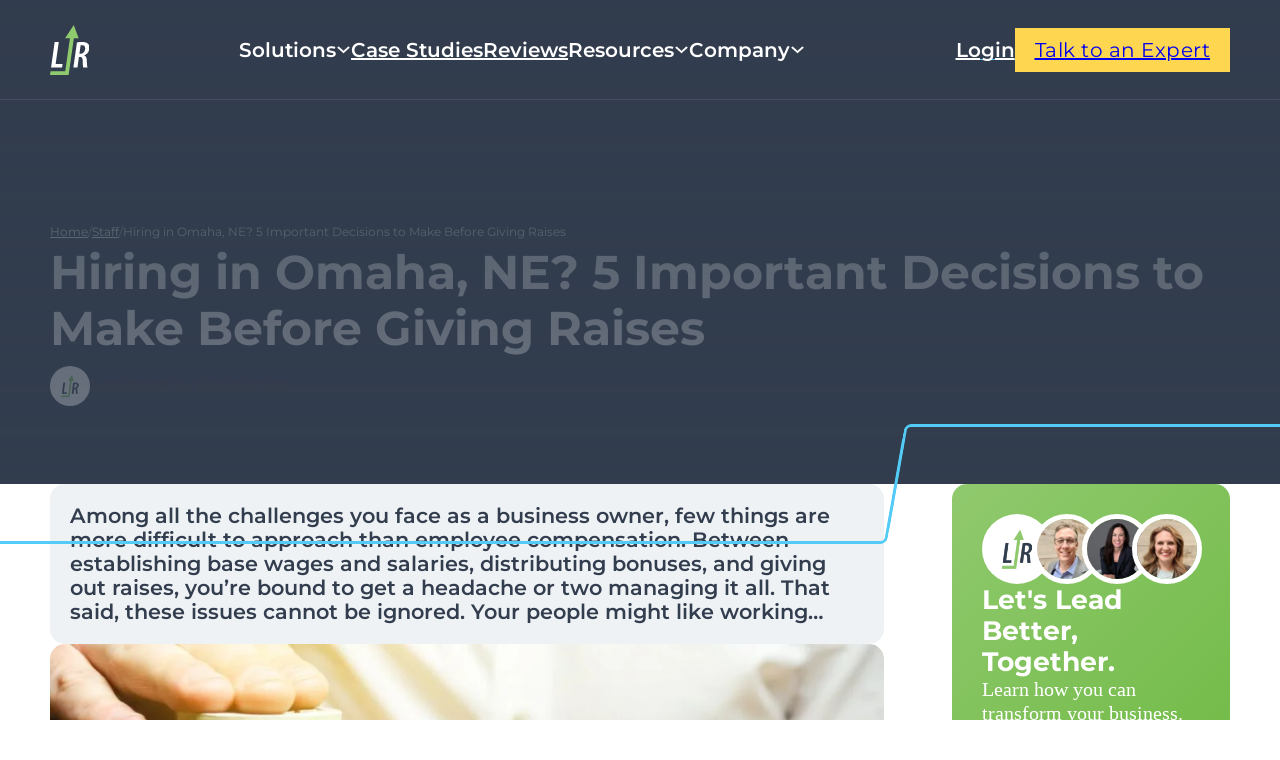

--- FILE ---
content_type: text/html; charset=UTF-8
request_url: https://lrsuccess.com/hiring-in-omaha-ne-5-important-decisions-to-make-before-giving-raises/
body_size: 20070
content:
<!DOCTYPE html><html lang="en-US" prefix="og: https://ogp.me/ns#"><head><meta charset="UTF-8"><meta name="viewport" content="width=device-width, initial-scale=1"> <script type="pmdelayedscript" src="https://app.termly.io/resource-blocker/964721a7-6192-41e5-879a-d9bfe88a6ae8" data-perfmatters-type="text/javascript" data-cfasync="false" data-no-optimize="1" data-no-defer="1" data-no-minify="1"></script> <title>What to Do Before Giving Raises in Omaha, NE | Leadership Resources</title><link rel="preload" href="https://lrsuccess.com/wp-content/uploads/2025/02/LR-Logo-White.svg" as="image" fetchpriority="high"><link rel="preload" href="https://lrsuccess.com/wp-content/uploads/2024/06/cropped-Leadership-Resources-Full-Color-Icon.jpg.webp" as="image" fetchpriority="high"><link rel="preload" href="https://lrsuccess.com/wp-content/uploads/2020/02/leadership-resources-hiring-omaha-ne-5-important-decisions-before-giving-raises-1024x416.jpg.webp" as="image" imagesrcset="https://lrsuccess.com/wp-content/uploads/2020/02/leadership-resources-hiring-omaha-ne-5-important-decisions-before-giving-raises-1024x416.jpg.webp 1024w, https://lrsuccess.com/wp-content/uploads/2020/02/leadership-resources-hiring-omaha-ne-5-important-decisions-before-giving-raises-300x122.jpg.webp 300w, https://lrsuccess.com/wp-content/uploads/2020/02/leadership-resources-hiring-omaha-ne-5-important-decisions-before-giving-raises-768x312.jpg.webp 768w, https://lrsuccess.com/wp-content/uploads/2020/02/leadership-resources-hiring-omaha-ne-5-important-decisions-before-giving-raises-1536x624.jpg.webp 1536w, https://lrsuccess.com/wp-content/uploads/2020/02/leadership-resources-hiring-omaha-ne-5-important-decisions-before-giving-raises.jpg.webp 2000w" imagesizes="(max-width: 1024px) 100vw, 1024px" fetchpriority="high"><meta name="description" content="Compensation management is among the greatest challenges you face as a business owner. Find out what decisions to make before giving raises."/><meta name="robots" content="follow, index, max-snippet:-1, max-video-preview:-1, max-image-preview:large"/><link rel="canonical" href="https://lrsuccess.com/hiring-in-omaha-ne-5-important-decisions-to-make-before-giving-raises/" /><meta property="og:locale" content="en_US" /><meta property="og:type" content="article" /><meta property="og:title" content="What to Do Before Giving Raises in Omaha, NE | Leadership Resources" /><meta property="og:description" content="Compensation management is among the greatest challenges you face as a business owner. Find out what decisions to make before giving raises." /><meta property="og:url" content="https://lrsuccess.com/hiring-in-omaha-ne-5-important-decisions-to-make-before-giving-raises/" /><meta property="og:site_name" content="Leadership Resources" /><meta property="article:publisher" content="https://www.facebook.com/lr4success" /><meta property="article:tag" content="Culture" /><meta property="article:tag" content="Hiring" /><meta property="article:tag" content="Leadership Development" /><meta property="article:tag" content="Strategic Planning" /><meta property="article:tag" content="Succession Planning" /><meta property="article:section" content="Staff" /><meta property="og:updated_time" content="2024-08-20T11:53:17-05:00" /><meta property="og:image" content="https://lrsuccess.com/wp-content/uploads/2020/02/leadership-resources-hiring-omaha-ne-5-important-decisions-before-giving-raises.jpg" /><meta property="og:image:secure_url" content="https://lrsuccess.com/wp-content/uploads/2020/02/leadership-resources-hiring-omaha-ne-5-important-decisions-before-giving-raises.jpg" /><meta property="og:image:width" content="2000" /><meta property="og:image:height" content="812" /><meta property="og:image:alt" content="Roll of $100 bills and the word &quot;hire&quot;" /><meta property="og:image:type" content="image/jpeg" /><meta property="article:published_time" content="2020-01-20T09:00:00-06:00" /><meta property="article:modified_time" content="2024-08-20T11:53:17-05:00" /><meta name="twitter:card" content="summary_large_image" /><meta name="twitter:title" content="What to Do Before Giving Raises in Omaha, NE | Leadership Resources" /><meta name="twitter:description" content="Compensation management is among the greatest challenges you face as a business owner. Find out what decisions to make before giving raises." /><meta name="twitter:site" content="@LR4success" /><meta name="twitter:creator" content="@LR4success" /><meta name="twitter:image" content="https://lrsuccess.com/wp-content/uploads/2020/02/leadership-resources-hiring-omaha-ne-5-important-decisions-before-giving-raises.jpg" /><meta name="twitter:label1" content="Written by" /><meta name="twitter:data1" content="Leadership Resources" /><meta name="twitter:label2" content="Time to read" /><meta name="twitter:data2" content="4 minutes" /> <script type="application/ld+json" class="rank-math-schema">{"@context":"https://schema.org","@graph":[{"@type":"Place","@id":"https://lrsuccess.com/#place","address":{"@type":"PostalAddress","streetAddress":"1248 O St Suite 1140","addressLocality":"Lincoln","addressRegion":"NE","postalCode":"68508","addressCountry":"US"}},{"@type":["LocalBusiness","Organization"],"@id":"https://lrsuccess.com/#organization","name":"Leadership Resources","url":"https://lrsuccess.com","sameAs":["https://www.facebook.com/lr4success","https://twitter.com/LR4success","https://www.linkedin.com/company/Leadership-Resources","https://www.youtube.com/channel/UCpWyr0LSoZZopDZFClbIm9w"],"address":{"@type":"PostalAddress","streetAddress":"1248 O St Suite 1140","addressLocality":"Lincoln","addressRegion":"NE","postalCode":"68508","addressCountry":"US"},"logo":{"@type":"ImageObject","@id":"https://lrsuccess.com/#logo","url":"https://lrsuccess.com/wp-content/uploads/2024/06/Leadership-Resources-Full-Color-Icon.jpg","contentUrl":"https://lrsuccess.com/wp-content/uploads/2024/06/Leadership-Resources-Full-Color-Icon.jpg","caption":"Leadership Resources","inLanguage":"en-US","width":"1606","height":"1807"},"priceRange":"$$","openingHours":["Monday,Tuesday,Wednesday,Thursday,Friday,Saturday,Sunday 09:00-17:00"],"location":{"@id":"https://lrsuccess.com/#place"},"image":{"@id":"https://lrsuccess.com/#logo"},"telephone":"+1-402-423-5152"},{"@type":"WebSite","@id":"https://lrsuccess.com/#website","url":"https://lrsuccess.com","name":"Leadership Resources","publisher":{"@id":"https://lrsuccess.com/#organization"},"inLanguage":"en-US"},{"@type":"ImageObject","@id":"https://lrsuccess.com/wp-content/uploads/2020/02/leadership-resources-hiring-omaha-ne-5-important-decisions-before-giving-raises.jpg","url":"https://lrsuccess.com/wp-content/uploads/2020/02/leadership-resources-hiring-omaha-ne-5-important-decisions-before-giving-raises.jpg","width":"2000","height":"812","caption":"Roll of $100 bills and the word \"hire\"","inLanguage":"en-US"},{"@type":"BreadcrumbList","@id":"https://lrsuccess.com/hiring-in-omaha-ne-5-important-decisions-to-make-before-giving-raises/#breadcrumb","itemListElement":[{"@type":"ListItem","position":"1","item":{"@id":"https://lrsuccess.com","name":"Home"}},{"@type":"ListItem","position":"2","item":{"@id":"https://lrsuccess.com/blog/","name":"Blog"}},{"@type":"ListItem","position":"3","item":{"@id":"https://lrsuccess.com/hiring-in-omaha-ne-5-important-decisions-to-make-before-giving-raises/","name":"Hiring in Omaha, NE? 5 Important Decisions to Make Before Giving Raises"}}]},{"@type":"WebPage","@id":"https://lrsuccess.com/hiring-in-omaha-ne-5-important-decisions-to-make-before-giving-raises/#webpage","url":"https://lrsuccess.com/hiring-in-omaha-ne-5-important-decisions-to-make-before-giving-raises/","name":"What to Do Before Giving Raises in Omaha, NE | Leadership Resources","datePublished":"2020-01-20T09:00:00-06:00","dateModified":"2024-08-20T11:53:17-05:00","isPartOf":{"@id":"https://lrsuccess.com/#website"},"primaryImageOfPage":{"@id":"https://lrsuccess.com/wp-content/uploads/2020/02/leadership-resources-hiring-omaha-ne-5-important-decisions-before-giving-raises.jpg"},"inLanguage":"en-US","breadcrumb":{"@id":"https://lrsuccess.com/hiring-in-omaha-ne-5-important-decisions-to-make-before-giving-raises/#breadcrumb"}},{"@type":"Person","@id":"https://fe57611501167e25.com/author/fe57611501167e25/","name":"Leadership Resources","url":"https://fe57611501167e25.com/author/fe57611501167e25/","image":{"@type":"ImageObject","@id":"https://lrsuccess.com/wp-content/uploads/2024/06/cropped-Leadership-Resources-Full-Color-Icon-96x96.jpg","url":"https://lrsuccess.com/wp-content/uploads/2024/06/cropped-Leadership-Resources-Full-Color-Icon-96x96.jpg","caption":"Leadership Resources","inLanguage":"en-US"},"sameAs":["https://lrsuccess.com/"],"worksFor":{"@id":"https://lrsuccess.com/#organization"}},{"@type":"BlogPosting","headline":"What to Do Before Giving Raises in Omaha, NE | Leadership Resources","keywords":"giving raises","datePublished":"2020-01-20T09:00:00-06:00","dateModified":"2024-08-20T11:53:17-05:00","author":{"@id":"https://fe57611501167e25.com/author/fe57611501167e25/","name":"Leadership Resources"},"publisher":{"@id":"https://lrsuccess.com/#organization"},"description":"Compensation management is among the greatest challenges you face as a business owner. Find out what decisions to make before giving raises.","name":"What to Do Before Giving Raises in Omaha, NE | Leadership Resources","@id":"https://lrsuccess.com/hiring-in-omaha-ne-5-important-decisions-to-make-before-giving-raises/#richSnippet","isPartOf":{"@id":"https://lrsuccess.com/hiring-in-omaha-ne-5-important-decisions-to-make-before-giving-raises/#webpage"},"image":{"@id":"https://lrsuccess.com/wp-content/uploads/2020/02/leadership-resources-hiring-omaha-ne-5-important-decisions-before-giving-raises.jpg"},"inLanguage":"en-US","mainEntityOfPage":{"@id":"https://lrsuccess.com/hiring-in-omaha-ne-5-important-decisions-to-make-before-giving-raises/#webpage"}}]}</script> <link rel="alternate" title="oEmbed (JSON)" type="application/json+oembed" href="https://lrsuccess.com/wp-json/oembed/1.0/embed?url=https%3A%2F%2Flrsuccess.com%2Fhiring-in-omaha-ne-5-important-decisions-to-make-before-giving-raises%2F" /><link rel="alternate" title="oEmbed (XML)" type="text/xml+oembed" href="https://lrsuccess.com/wp-json/oembed/1.0/embed?url=https%3A%2F%2Flrsuccess.com%2Fhiring-in-omaha-ne-5-important-decisions-to-make-before-giving-raises%2F&#038;format=xml" /><style id='wp-img-auto-sizes-contain-inline-css'>img:is([sizes=auto i],[sizes^="auto," i]){contain-intrinsic-size:3000px 1500px}
/*# sourceURL=wp-img-auto-sizes-contain-inline-css */</style><style id='classic-theme-styles-inline-css'>/*! This file is auto-generated */
.wp-block-button__link{color:#fff;background-color:#32373c;border-radius:9999px;box-shadow:none;text-decoration:none;padding:calc(.667em + 2px) calc(1.333em + 2px);font-size:1.125em}.wp-block-file__button{background:#32373c;color:#fff;text-decoration:none}
/*# sourceURL=/wp-includes/css/classic-themes.min.css */</style><link rel="stylesheet" id="automaticcss-core-css" href="https://lrsuccess.com/wp-content/cache/perfmatters/lrsuccess.com/minify/3b389b71f0a1.automatic.min.css?ver=1752586629" media="all"><link rel="stylesheet" id="automaticcss-gutenberg-css" href="https://lrsuccess.com/wp-content/cache/perfmatters/lrsuccess.com/minify/84c82ae86ad3.automatic-gutenberg.min.css?ver=1752586630" media="all"><link rel='stylesheet' id='wpa-css-css' href='https://lrsuccess.com/wp-content/plugins/honeypot/includes/css/wpa.css?ver=2.3.04' media='all' /><link rel='stylesheet' id='bricks-frontend-css' href='https://lrsuccess.com/wp-content/themes/bricks/assets/css/frontend-light.min.css?ver=1759517947' media='all' /><style id='bricks-frontend-inline-css'>@font-face{font-family:"Montserrat";font-weight:400;font-display:swap;src:url(https://lrsuccess.com/wp-content/uploads/2024/06/Montserrat-Regular.ttf) format("truetype");}@font-face{font-family:"Montserrat";font-weight:500;font-display:swap;src:url(https://lrsuccess.com/wp-content/uploads/2024/06/Montserrat-Medium.ttf) format("truetype");}@font-face{font-family:"Montserrat";font-weight:600;font-display:swap;src:url(https://lrsuccess.com/wp-content/uploads/2024/06/Montserrat-SemiBold.ttf) format("truetype");}@font-face{font-family:"Montserrat";font-weight:700;font-display:swap;src:url(https://lrsuccess.com/wp-content/uploads/2024/06/Montserrat-Bold.ttf) format("truetype");}

/*# sourceURL=bricks-frontend-inline-css */</style><link rel='stylesheet' id='bricks-color-palettes-css' href='https://lrsuccess.com/wp-content/uploads/bricks/css/color-palettes.min.css?ver=1759727276' media='all' /><link rel='stylesheet' id='bricks-theme-style-default-css' href='https://lrsuccess.com/wp-content/uploads/bricks/css/theme-style-default.min.css?ver=1759727276' media='all' /><link rel='stylesheet' id='bricks-post-8932-css' href='https://lrsuccess.com/wp-content/uploads/bricks/css/post-8932.min.css?ver=1760555968' media='all' /><link rel='stylesheet' id='bricks-post-10849-css' href='https://lrsuccess.com/wp-content/uploads/bricks/css/post-10849.min.css?ver=1759727276' media='all' /><link rel='stylesheet' id='bricks-post-9597-css' href='https://lrsuccess.com/wp-content/uploads/bricks/css/post-9597.min.css?ver=1759727276' media='all' /><link rel='stylesheet' id='bricks-post-8978-css' href='https://lrsuccess.com/wp-content/uploads/bricks/css/post-8978.min.css?ver=1759727276' media='all' /><link rel='stylesheet' id='bricks-font-awesome-6-brands-css' href='https://lrsuccess.com/wp-content/themes/bricks/assets/css/libs/font-awesome-6-brands.min.css?ver=1759517939' media='all' /><link rel='stylesheet' id='bricks-font-awesome-6-css' href='https://lrsuccess.com/wp-content/themes/bricks/assets/css/libs/font-awesome-6.min.css?ver=1759517939' media='all' /><link rel='stylesheet' id='bricks-ajax-loader-css' href='https://lrsuccess.com/wp-content/themes/bricks/assets/css/libs/loading-animation.min.css?ver=1759517939' media='all' /><link rel="stylesheet" id="automaticcss-bricks-css" href="https://lrsuccess.com/wp-content/cache/perfmatters/lrsuccess.com/minify/53adc2a47e6c.automatic-bricks.min.css?ver=1752586629" media="all"><link rel="stylesheet" id="color-scheme-switcher-frontend-css" href="https://lrsuccess.com/wp-content/cache/perfmatters/lrsuccess.com/minify/520845523355.frontend.min.css?ver=1752586606" media="all"><style id='bricks-frontend-inline-inline-css'>.header_container {flex-direction: row; justify-content: space-between; align-items: center; color: var(--white)}@media (max-width: 480px) {.header_container {flex-wrap: nowrap; column-gap: var(--space-xs)}}.header_logo .bricks-site-logo {height: 50px}.header_logo img { border-radius: 0 !important;}@media (max-width: 480px) {.header_logo {flex-grow: 1; order: -1}}.nav-nested .brx-nav-nested-items {gap: var(--space-s)}.nav-nested .brx-submenu-toggle {gap: .25em}.nav-nested .brx-submenu-toggle button[aria-expanded="true"] > * {transform: scaleY(-1)}.nav-nested .brx-nav-nested-items > .brxe-dropdown.open > .brx-dropdown-content {transform: translateY(0.5em)}.nav-nested .brx-nav-nested-items > .brxe-dropdown > .brx-dropdown-content {transform: translateY(1em)}.nav-nested .brx-dropdown-content > li > a {padding-top: 0.7em; padding-right: 1em; padding-bottom: 0.7em; padding-left: 1em; font-weight: 600; color: var(--base)}.nav-nested .brx-dropdown-content :where(.brx-submenu-toggle > *) {padding-top: 0.7em; padding-right: 1em; padding-bottom: 0.7em; padding-left: 1em}.nav-nested .brx-dropdown-content > li {background-color: var(--base-ultra-light)}.nav-nested .brx-dropdown-content .brx-submenu-toggle {background-color: var(--base-ultra-light); border-radius: var(--radius-s)}.nav-nested .brx-dropdown-content {box-shadow: 0 0 1em 0 var(--black-trans-10); background-color: var(--white); min-width: 275px; font-family: "Montserrat"; border-radius: var(--radius)}.nav-nested .brx-dropdown-content > li:hover {background-color: var(--secondary)}.nav-nested .brx-dropdown-content .brx-submenu-toggle:hover {background-color: var(--secondary)}.nav-nested .brx-dropdown-content .brx-submenu-toggle > * {font-weight: 600; color: var(--base)}.nav-nested .brx-nav-nested-items > li > a {font-weight: 600; font-family: "Montserrat"; color: var(--white)}.nav-nested .brx-nav-nested-items > li > .brxe-text-link:not(a) {font-weight: 600; font-family: "Montserrat"; color: var(--white)}.nav-nested .brx-nav-nested-items > li > .brxe-icon {font-weight: 600; font-family: "Montserrat"; color: var(--white)}.nav-nested .brx-nav-nested-items > li:has( > .brxe-svg) {font-weight: 600; font-family: "Montserrat"; color: var(--white)}.nav-nested .brx-nav-nested-items > li > .brx-submenu-toggle > * {font-weight: 600; font-family: "Montserrat"; color: var(--white)}.nav-nested.brx-open .brx-nav-nested-items {height: 50%; width: 50%; align-items: stretch; justify-content: flex-start; background-color: var(--white); top: 100px}.nav-nested .brx-dropdown-content > li:not(.brxe-dropdown) {border-radius: var(--radius-s)}@media (max-width: 992px) {.nav-nested .brx-nav-nested-items > li > a {padding-top: var(--space-xs); padding-bottom: var(--space-xs); font-weight: 600; color: var(--white)}.nav-nested .brx-nav-nested-items > li > .brxe-text-link:not(a) {padding-top: var(--space-xs); padding-bottom: var(--space-xs); font-weight: 600; color: var(--white)}.nav-nested .brx-nav-nested-items > li > .brxe-icon {padding-top: var(--space-xs); padding-bottom: var(--space-xs); font-weight: 600; color: var(--white)}.nav-nested .brx-nav-nested-items > li:has( > .brxe-svg) {padding-top: var(--space-xs); padding-bottom: var(--space-xs); font-weight: 600; color: var(--white)}.nav-nested .brx-nav-nested-items > li > .brx-submenu-toggle > * {padding-top: var(--space-xs); padding-bottom: var(--space-xs); font-weight: 600; color: var(--white)}.nav-nested.brx-open .brx-nav-nested-items > li > button.brx-toggle-div {padding-top: var(--space-xs); padding-bottom: var(--space-xs)}.nav-nested .brx-dropdown-content {box-shadow: 0 0 0 0 transparent; border-style: none}.nav-nested.brx-open .brx-nav-nested-items {width: 100%; align-items: stretch}.nav-nested.brx-open .brx-submenu-toggle {justify-content: flex-start}.nav-nested.brx-open .brx-nav-nested-items > li {justify-content: flex-start}.nav-nested.brx-open li.menu-item {display: flex}.nav-nested {order: 3}}@media (max-width: 480px) {.nav-nested.brx-open .brx-nav-nested-items {top: 90px; width: auto; height: 100%}.nav-nested .brx-nav-nested-items > li > a {font-size: 1.6rem; padding-top: var(--space-s); padding-bottom: var(--space-s)}.nav-nested .brx-nav-nested-items > li > .brxe-text-link:not(a) {font-size: 1.6rem; padding-top: var(--space-s); padding-bottom: var(--space-s)}.nav-nested .brx-nav-nested-items > li > .brxe-icon {font-size: 1.6rem; padding-top: var(--space-s); padding-bottom: var(--space-s)}.nav-nested .brx-nav-nested-items > li:has( > .brxe-svg) {font-size: 1.6rem; padding-top: var(--space-s); padding-bottom: var(--space-s)}.nav-nested .brx-nav-nested-items > li > .brx-submenu-toggle > * {font-size: 1.6rem; padding-top: var(--space-s); padding-bottom: var(--space-s)}.nav-nested.brx-open .brx-nav-nested-items > li > button.brx-toggle-div {padding-top: var(--space-s); padding-bottom: var(--space-s)}.nav-nested .brx-dropdown-content > li > a {padding-top: 1em; padding-bottom: 1em}.nav-nested .brx-dropdown-content :where(.brx-submenu-toggle > *) {padding-top: 1em; padding-bottom: 1em}}@media (max-width: 992px) {.nav-nested__nav-items {padding-top: var(--space-m); padding-right: var(--space-m); padding-bottom: var(--space-m); padding-left: var(--space-m); font-size: var(--text-l); box-shadow: 0 10000px 0 10000px var(--black-trans-50); column-gap: 1em; row-gap: 1em; border-bottom: 10px solid var(--primary)}}.nav-nested__dropdown-link .brx-submenu-toggle {gap: .35em}.nav-nested__dropdown-link .brx-submenu-toggle button {font-size: .75em}@media (max-width: 992px) {.nav-nested__dropdown-link .brx-submenu-toggle button {font-size: 1.1em; color: var(--white)}.nav-nested__dropdown-link {color: var(--white); width: 100%}}.nav-nested__content {padding-top: 1em; padding-right: 1em; padding-bottom: 1em; padding-left: 1em; row-gap: var(--space-xs)}@media (max-width: 992px) {.nav-nested__content {margin-bottom: 1em; width: 100%}}@media (max-width: 992px) {.nav-nested__sub-link {font-size: var(--text-m)}}@media (max-width: 992px) {.nav-nested__toggle .brxa-inner {--brxe-toggle-bar-height: 4px; --brxe-toggle-bar-radius: 0px}.nav-nested__toggle {font-size: 2em; color: var(--white); fill: var(--white); --brxe-toggle-scale: .9}.nav-nested__toggle .brxa-wrap {color: var(--white)}}@media (max-width: 768px) {.nav-nested__toggle {font-size: 2em}}@media (max-width: 480px) {.nav-nested__toggle {--brxe-toggle-scale: .8}}.header_actions {display: flex; justify-content: space-between; align-items: center; row-gap: var(--space-xs); column-gap: var(--space-xs); flex-direction: row}@media (max-width: 992px) {.header_actions {flex-grow: 1; justify-content: flex-end}}@media (max-width: 480px) {.header_actions {flex-grow: 0}}.header_actions__login {font-weight: 600; font-family: "Montserrat"; color: var(--white)}.header_actions__login:hover {color: var(--white)}@media (max-width: 480px) {.header_actions__login {display: none}}.hero-section {position: relative; padding-top: calc(var(--section-space-m) + 100px); padding-bottom: var(--space-xl); background-color: var(--base)}:where(.hero-section > *) {position: relative}.hero-section::before {background-image: linear-gradient(var(--base-trans-90), var(--base-trans-70)); position: absolute; content: ""; top: 0; right: 0; bottom: 0; left: 0; pointer-events: none}.breadcrumbs--dark {font-family: "Montserrat"; font-weight: 400; font-size: var(--text-s)}.breadcrumbs--dark .separator {color: var(--base-light-trans-80); font-size: var(--text-s)}.breadcrumbs--dark .item[aria-current="page"] {color: var(--white-trans-90)}.breadcrumbs--dark .item {color: var(--white)}.breadcrumbs--dark a { text-decoration: underline;}.blog-loop__meta-item {display: flex; justify-content: flex-start; align-items: center; column-gap: var(--space-xs); row-gap: var(--space-xs)}.blog-loop__text {font-size: 0.9em; font-family: "Montserrat"}.lines--secondary .lines--line-top, .lines--secondary .lines--line-bottom { border-color: var(--secondary);}.videos-title-filter {width: 100%; display: flex; flex-direction: column; row-gap: var(--space-m)}.post-excerpt {color: var(--base); font-family: "Montserrat"; font-weight: 600; font-size: 1.3rem; line-height: 1.5rem; padding-top: var(--space-s); padding-right: var(--space-s); padding-bottom: var(--space-s); padding-left: var(--space-s); border-radius: var(--radius-m); background-color: var(--base-ultra-light)}.blog-content {font-size: var(--text-m); line-height: 2em}.blog-content a { text-decoration: none;} .blog-content h2, .blog-content h3, .blog-content h4, .blog-content h5 { text-transform: capitalize;}.cta-box--green {padding-top: var(--space-m); padding-right: var(--space-m); padding-bottom: var(--space-m); padding-left: var(--space-m); row-gap: var(--space-xs); border-radius: var(--radius-m); justify-content: flex-end; flex-direction: column; color: var(--white); background-image: repeating-linear-gradient(135deg, var(--primary), var(--primary-medium))}@media (max-width: 768px) {.cta-box--green {position: static; top: 0px}}@media (max-width: 480px) {.cta-box--green {width: 100%}}@media (max-width: 768px) {.sticky {position: static}}.sticky--top-150px {top: 150px; position: sticky}.team-bubbles {display: flex; justify-content: flex-start; align-items: center; min-width: 11em; row-gap: 0px; column-gap: 0px}.site-icon__img {width: 3.5em; height: 3.5em; aspect-ratio: 1/1; border-radius: 100px; margin-right: -1em}.site-icon__img:not(.tag), .site-icon__img img {object-fit: cover}.team-bubbles__avatar {margin-right: -1em}.team-bubbles__img {width: 3.5em; height: 3.5em; aspect-ratio: 1/1; border: 5px solid var(--white); border-radius: 100px}.team-bubbles__img:not(.tag), .team-bubbles__img img {object-fit: cover}.posts-grid {display: grid; align-items: initial; grid-template-columns: var(--grid-3); grid-gap: var(--space-l)}@media (max-width: 768px) {.posts-grid {grid-template-columns: var(--grid-2)}}@media (max-width: 480px) {.posts-grid {grid-template-columns: var(--grid-1)}}.blog-loop {display: flex; flex-direction: column; column-gap: 0px; overflow: hidden; border-radius: var(--radius-m); text-decoration: none; justify-content: flex-start; row-gap: var(--space-s); background-color: var(--base); min-height: 300px}.blog-loop:hover {background-color: var(--base-hover)}.blog-loop:hover .blog-loop__image { filter: brightness(0.8) !important;}.tag-repeater {display: flex; flex-wrap: wrap; column-gap: calc(var(--space-xs) / 2); row-gap: calc(var(--space-xs) / 2)}.tag-repeater { list-style-type: none; margin: 0; padding: 0;}.tag-repeater__tag {display: flex; flex-direction: row; justify-content: center; align-items: center}.tag-repeater__link {display: flex; align-self: center; justify-content: center; padding-top: calc(var(--space-xs) / 4); padding-right: var(--space-xs); padding-bottom: calc(var(--space-xs) / 4); padding-left: var(--space-xs); background-color: var(--primary); color: var(--base); font-family: "Montserrat"; font-size: var(--text-s); font-weight: 600; border: 0; border-radius: 100px}.tag-repeater__link { backdrop-filter: blur(10px);}.blog-loop__image {aspect-ratio: 5/3; background-color: var(--base-hover); border-bottom-right-radius: 0; border-bottom-left-radius: 0; transition: all ease .2s; width: 100%}.blog-loop__image:not(.tag), .blog-loop__image img {object-fit: cover}@media (max-width: 480px) {.blog-loop__image {aspect-ratio: 5/3}}.blog-loop__inner {display: flex; flex-direction: column; row-gap: var(--space-s); padding-top: var(--space-m); padding-bottom: var(--space-m); color: var(--white); justify-content: flex-start; flex-wrap: nowrap; align-items: stretch}.blog-loop__post-title {color: var(--white); text-transform: capitalize; flex-grow: 1; padding-right: var(--space-m); padding-left: var(--space-m)}.blog-loop__meta {display: flex; flex-wrap: nowrap; row-gap: var(--space-s); column-gap: var(--space-s); flex-direction: column; top: auto; padding-top: 0; padding-right: var(--space-m); padding-bottom: var(--space-m); padding-left: var(--space-m)}.footer {background-color: var(--base-ultra-light)}.footer__inner {row-gap: var(--space-xl)}.footer__top {width: 100%; grid-template-columns: var(--grid-2); align-items: center; grid-gap: var(--space-m); justify-items: space-between; display: flex; justify-content: flex-start; flex-direction: row}@media (max-width: 768px) {.footer__top {grid-template-columns: var(--grid-1); align-items: center; justify-items: center; flex-direction: row}}@media (max-width: 480px) {.footer__top {align-items: center; justify-content: center}}.footer__logo {max-width: 18em; width: 75%; border-radius: 0}.footer__logo img { border-radius: 0 !important;}.footer__main {width: 100%; display: grid; align-items: initial; grid-gap: var(--space-xl); grid-template-columns: var(--grid-2-1); border-top: 1px solid var(--base-light)}@media (max-width: 768px) {.footer__main {grid-template-columns: var(--grid-1)}}.footer__links {grid-gap: var(--space-m); grid-template-columns: var(--grid-3); display: grid; align-items: initial}@media (max-width: 480px) {.footer__links {grid-template-columns: var(--grid-2)}}.footer__col {display: flex; flex-direction: column; row-gap: var(--space-xs); padding-top: var(--space-m)}.footer__link-ul {display: flex; flex-direction: column; font-family: "Montserrat"; font-weight: 500; align-items: flex-start; row-gap: var(--space-xs)}.footer__link-ul { list-style-type: none; margin: 0; padding: 0;}.footer__li-link {color: var(--base); font-weight: 500; margin-bottom: .25em}.footer__li-link, .footer__li-link a { background: none !important; text-decoration: underline;}@media (max-width: 480px) {.footer__li-link {text-decoration: underline}}.footer__form {display: flex; flex-direction: column; row-gap: var(--space-xs); padding-top: var(--space-m); padding-right: var(--space-m); padding-bottom: var(--space-m); padding-left: var(--space-m); margin-top: -1px; border-top: 5px solid var(--primary); border-bottom-right-radius: var(--radius-m); border-bottom-left-radius: var(--radius-m); background-color: var(--white)}@media (max-width: 768px) {.footer__form {order: -1}}.footer__divider.horizontal .line {border-top-color: var(--base-light)}.footer__divider.vertical .line {border-right-color: var(--base-light)}.footer__divider .icon {color: var(--base-light)}.footer__disclaimers {width: 100%; display: flex; column-gap: var(--space-s); justify-content: space-between; align-items: center; font-size: var(--text-s); font-family: "Montserrat"; row-gap: var(--space-m); flex-wrap: wrap}.footer__disclaimers a { color: var(--base);}@media (max-width: 768px) {.footer__disclaimers {flex-direction: row}}.footer__social-links li.has-link a, .footer__social-links li.no-link {font-size: var(--text-m); padding-top: 0; padding-right: 0; padding-bottom: 0; padding-left: 0; align-items: center; justify-content: center; width: 2em; height: 2em}.footer__social-links li {border: 1px solid var(--base-light); border-radius: 100px}.footer__social-links {gap: var(--space-xs)}.footer__social-links li:hover {border-color: var(--secondary)}.disclaimers__ul {display: flex; justify-content: flex-end; column-gap: var(--space-s); color: var(--secondary-dark); flex-wrap: wrap; row-gap: var(--space-xs); flex-grow: 1}.disclaimers__ul { list-style-type: none; margin: 0; padding: 0;}@media (max-width: 480px) {.disclaimers__ul {justify-content: flex-start}}.disclaimers__copyright {flex-grow: 1; text-align: left}@media (max-width: 480px) {.disclaimers__copyright {text-align: left}}.disclaimers__credit {text-align: right}@media (max-width: 480px) {.disclaimers__credit {text-align: left}}
/*# sourceURL=bricks-frontend-inline-inline-css */</style><link rel='stylesheet' id='wprevpro_w3-css' href='https://lrsuccess.com/wp-content/plugins/wp-review-slider-pro/public/css/wprevpro_w3_min.css?ver=12.3.4_1' media='all' /> <script src="https://lrsuccess.com/wp-includes/js/jquery/jquery.min.js?ver=3.7.1" id="jquery-core-js"></script> <script src="https://lrsuccess.com/wp-includes/js/jquery/jquery-migrate.min.js?ver=3.4.1" id="jquery-migrate-js"></script> <script id="color-scheme-switcher-frontend-js-extra">var acss = {"color_mode":"light","enable_client_color_preference":"false"};
//# sourceURL=color-scheme-switcher-frontend-js-extra</script> <script src="https://lrsuccess.com/wp-content/plugins/automaticcss-plugin/classes/Features/Color_Scheme_Switcher/js/frontend.min.js?ver=1752586606" id="color-scheme-switcher-frontend-js"></script> <script id="wp-review-slider-pro_plublic-min-js-extra">var wprevpublicjs_script_vars = {"wpfb_nonce":"494486a27a","wpfb_ajaxurl":"https://lrsuccess.com/wp-admin/admin-ajax.php","wprevpluginsurl":"https://lrsuccess.com/wp-content/plugins/wp-review-slider-pro","page_id":"6045"};
//# sourceURL=wp-review-slider-pro_plublic-min-js-extra</script> <script src="https://lrsuccess.com/wp-content/plugins/wp-review-slider-pro/public/js/wprev-public.min.js?ver=12.3.4_1" id="wp-review-slider-pro_plublic-min-js"></script> <link rel="https://api.w.org/" href="https://lrsuccess.com/wp-json/" /><link rel="alternate" title="JSON" type="application/json" href="https://lrsuccess.com/wp-json/wp/v2/posts/6045" /> <script>(function(w,d,s,l,i){w[l]=w[l]||[];w[l].push({'gtm.start':
new Date().getTime(),event:'gtm.js'});var f=d.getElementsByTagName(s)[0],
j=d.createElement(s),dl=l!='dataLayer'?'&l='+l:'';j.async=true;j.src=
'https://www.googletagmanager.com/gtm.js?id='+i+dl;f.parentNode.insertBefore(j,f);
})(window,document,'script','dataLayer','GTM-P48JRPDZ');</script> <link href="[data-uri]" rel="icon" type="image/x-icon" /><link rel="icon" href="https://lrsuccess.com/wp-content/uploads/2024/06/cropped-Leadership-Resources-Full-Color-Icon-32x32.jpg" sizes="32x32" /><link rel="icon" href="https://lrsuccess.com/wp-content/uploads/2024/06/cropped-Leadership-Resources-Full-Color-Icon-192x192.jpg" sizes="192x192" /><link rel="apple-touch-icon" href="https://lrsuccess.com/wp-content/uploads/2024/06/cropped-Leadership-Resources-Full-Color-Icon-180x180.jpg" /><meta name="msapplication-TileImage" content="https://lrsuccess.com/wp-content/uploads/2024/06/cropped-Leadership-Resources-Full-Color-Icon-270x270.jpg" /><style id="wp-custom-css">/* -- Website Design by Nerd Rush. Contact us at https://nerdrush.com --*/
/*-- underline hyperlinks --*/
p a, .footer__li-link, .header_actions__login {
  background: 
    linear-gradient(to right, var(--secondary), var(--secondary)),
    linear-gradient(to right, transparent, transparent);
  background-size: 100% 1px, 0 1px;
  background-position: 100% 90%, 0 100%;
  background-repeat: no-repeat;
  transition: background-size 300ms;
}

p a:hover,
p a:focus, .footer__li-link:hover, .footer__li-link:focus, .header_actions__login:hover, .header_actions__login:focus {
  background-size: 0 1px, 100% 2px;
	color: var(--secondary-medium);
}

/*-- underline menu items on hover --*/
@media (min-width: 769px) {
.nav-nested li {
  background-size: 0 2px, 100% 2px;
	color: var(--secondary-medium);
}

.nav-nested li:hover, .nav-nested li:focus {
  background: 
    linear-gradient(to right, var(--secondary), var(--secondary)),
    linear-gradient(to right, transparent, transparent);
  background-size: 100% 2px, 0 2px;
  background-position: 100% 95%, 0 100%;
  background-repeat: no-repeat;
  transition: background-size 300ms;
}
}
/*-- fix form padding offset issue --*/
.form--light .frm-fluent-form .ff-el-group {
  padding-inline: 0 !important;
}

/*-- forms input focus --*/
.fluentform input:focus, .fluentform textarea:focus {
	border-color: var(--base) !important;
}

/*-- forms button fix --*/
.form--light .frm-fluent-form .ff-btn:not(.ff_upload_btn) {
	min-height: 0;
}

/*-- fix form phone radius --*/
.iti__selected-flag {
	border-radius: 0px !important;
	background-color: transparent !important;
}

/*-- marker color change --*/
::marker {
	color: var(--secondary);
}</style><noscript><style>.perfmatters-lazy[data-src]{display:none !important;}</style></noscript><style>.perfmatters-lazy.pmloaded,.perfmatters-lazy.pmloaded>img,.perfmatters-lazy>img.pmloaded,.perfmatters-lazy[data-ll-status=entered]{animation:500ms pmFadeIn}@keyframes pmFadeIn{0%{opacity:0}100%{opacity:1}}body .perfmatters-lazy-css-bg:not([data-ll-status=entered]),body .perfmatters-lazy-css-bg:not([data-ll-status=entered]) *,body .perfmatters-lazy-css-bg:not([data-ll-status=entered])::before,body .perfmatters-lazy-css-bg:not([data-ll-status=entered])::after,body .perfmatters-lazy-css-bg:not([data-ll-status=entered]) *::before,body .perfmatters-lazy-css-bg:not([data-ll-status=entered]) *::after{background-image:none!important;will-change:transform;transition:opacity 0.025s ease-in,transform 0.025s ease-in!important;}</style><style id='wp-block-heading-inline-css'>h1:where(.wp-block-heading).has-background,h2:where(.wp-block-heading).has-background,h3:where(.wp-block-heading).has-background,h4:where(.wp-block-heading).has-background,h5:where(.wp-block-heading).has-background,h6:where(.wp-block-heading).has-background{padding:1.25em 2.375em}h1.has-text-align-left[style*=writing-mode]:where([style*=vertical-lr]),h1.has-text-align-right[style*=writing-mode]:where([style*=vertical-rl]),h2.has-text-align-left[style*=writing-mode]:where([style*=vertical-lr]),h2.has-text-align-right[style*=writing-mode]:where([style*=vertical-rl]),h3.has-text-align-left[style*=writing-mode]:where([style*=vertical-lr]),h3.has-text-align-right[style*=writing-mode]:where([style*=vertical-rl]),h4.has-text-align-left[style*=writing-mode]:where([style*=vertical-lr]),h4.has-text-align-right[style*=writing-mode]:where([style*=vertical-rl]),h5.has-text-align-left[style*=writing-mode]:where([style*=vertical-lr]),h5.has-text-align-right[style*=writing-mode]:where([style*=vertical-rl]),h6.has-text-align-left[style*=writing-mode]:where([style*=vertical-lr]),h6.has-text-align-right[style*=writing-mode]:where([style*=vertical-rl]){rotate:180deg}
/*# sourceURL=https://lrsuccess.com/wp-includes/blocks/heading/style.min.css */</style><style id='wp-block-paragraph-inline-css'>.is-small-text{font-size:.875em}.is-regular-text{font-size:1em}.is-large-text{font-size:2.25em}.is-larger-text{font-size:3em}.has-drop-cap:not(:focus):first-letter{float:left;font-size:8.4em;font-style:normal;font-weight:100;line-height:.68;margin:.05em .1em 0 0;text-transform:uppercase}body.rtl .has-drop-cap:not(:focus):first-letter{float:none;margin-left:.1em}p.has-drop-cap.has-background{overflow:hidden}:root :where(p.has-background){padding:1.25em 2.375em}:where(p.has-text-color:not(.has-link-color)) a{color:inherit}p.has-text-align-left[style*="writing-mode:vertical-lr"],p.has-text-align-right[style*="writing-mode:vertical-rl"]{rotate:180deg}
/*# sourceURL=https://lrsuccess.com/wp-includes/blocks/paragraph/style.min.css */</style><link rel='stylesheet' id='bricks-animate-css' href='https://lrsuccess.com/wp-content/themes/bricks/assets/css/libs/animate.min.css?ver=1759517939' media='all' /><style id='wp-block-library-inline-css'>:root{--wp-block-synced-color:#7a00df;--wp-block-synced-color--rgb:122,0,223;--wp-bound-block-color:var(--wp-block-synced-color);--wp-editor-canvas-background:#ddd;--wp-admin-theme-color:#007cba;--wp-admin-theme-color--rgb:0,124,186;--wp-admin-theme-color-darker-10:#006ba1;--wp-admin-theme-color-darker-10--rgb:0,107,160.5;--wp-admin-theme-color-darker-20:#005a87;--wp-admin-theme-color-darker-20--rgb:0,90,135;--wp-admin-border-width-focus:2px}@media (min-resolution:192dpi){:root{--wp-admin-border-width-focus:1.5px}}.wp-element-button{cursor:pointer}:root .has-very-light-gray-background-color{background-color:#eee}:root .has-very-dark-gray-background-color{background-color:#313131}:root .has-very-light-gray-color{color:#eee}:root .has-very-dark-gray-color{color:#313131}:root .has-vivid-green-cyan-to-vivid-cyan-blue-gradient-background{background:linear-gradient(135deg,#00d084,#0693e3)}:root .has-purple-crush-gradient-background{background:linear-gradient(135deg,#34e2e4,#4721fb 50%,#ab1dfe)}:root .has-hazy-dawn-gradient-background{background:linear-gradient(135deg,#faaca8,#dad0ec)}:root .has-subdued-olive-gradient-background{background:linear-gradient(135deg,#fafae1,#67a671)}:root .has-atomic-cream-gradient-background{background:linear-gradient(135deg,#fdd79a,#004a59)}:root .has-nightshade-gradient-background{background:linear-gradient(135deg,#330968,#31cdcf)}:root .has-midnight-gradient-background{background:linear-gradient(135deg,#020381,#2874fc)}:root{--wp--preset--font-size--normal:16px;--wp--preset--font-size--huge:42px}.has-regular-font-size{font-size:1em}.has-larger-font-size{font-size:2.625em}.has-normal-font-size{font-size:var(--wp--preset--font-size--normal)}.has-huge-font-size{font-size:var(--wp--preset--font-size--huge)}.has-text-align-center{text-align:center}.has-text-align-left{text-align:left}.has-text-align-right{text-align:right}.has-fit-text{white-space:nowrap!important}#end-resizable-editor-section{display:none}.aligncenter{clear:both}.items-justified-left{justify-content:flex-start}.items-justified-center{justify-content:center}.items-justified-right{justify-content:flex-end}.items-justified-space-between{justify-content:space-between}.screen-reader-text{border:0;clip-path:inset(50%);height:1px;margin:-1px;overflow:hidden;padding:0;position:absolute;width:1px;word-wrap:normal!important}.screen-reader-text:focus{background-color:#ddd;clip-path:none;color:#444;display:block;font-size:1em;height:auto;left:5px;line-height:normal;padding:15px 23px 14px;text-decoration:none;top:5px;width:auto;z-index:100000}html :where(.has-border-color){border-style:solid}html :where([style*=border-top-color]){border-top-style:solid}html :where([style*=border-right-color]){border-right-style:solid}html :where([style*=border-bottom-color]){border-bottom-style:solid}html :where([style*=border-left-color]){border-left-style:solid}html :where([style*=border-width]){border-style:solid}html :where([style*=border-top-width]){border-top-style:solid}html :where([style*=border-right-width]){border-right-style:solid}html :where([style*=border-bottom-width]){border-bottom-style:solid}html :where([style*=border-left-width]){border-left-style:solid}html :where(img[class*=wp-image-]){height:auto;max-width:100%}:where(figure){margin:0 0 1em}html :where(.is-position-sticky){--wp-admin--admin-bar--position-offset:var(--wp-admin--admin-bar--height,0px)}@media screen and (max-width:600px){html :where(.is-position-sticky){--wp-admin--admin-bar--position-offset:0px}}
/*wp_block_styles_on_demand_placeholder:6953310904172*/
/*# sourceURL=wp-block-library-inline-css */</style><style id='bricks-global-classes-inline-inline-css'>/* BREAKPOINT: Desktop (BASE) */
.lines-section {padding-top: 6em; padding-right: 0; padding-bottom: 6em; padding-left: 0; z-index: -1; margin-top: -6em; margin-right: 0; margin-bottom: -6em; margin-left: 0; justify-content: center; align-items: center}

/* BREAKPOINT: Mobile portrait */
@media (max-width: 480px) {
.lines-section {margin-top: -3em; margin-bottom: -3em; padding-top: 3em; padding-bottom: 3em}
}

/* BREAKPOINT: Desktop (BASE) */
.lines-wrapper {column-gap: 0px; row-gap: 0px; width: 100%; height: 6em; flex-wrap: nowrap; margin-top: -3em; margin-bottom: -3em; overflow: hidden; align-items: stretch; justify-content: center}

/* BREAKPOINT: Mobile portrait */
@media (max-width: 480px) {
.lines-wrapper {height: 3em; margin-top: -1.5em; margin-bottom: -1.5em}
}

/* BREAKPOINT: Desktop (BASE) */
.lines--line-bottom {width: 70%; border-right-width: 3px; border-right-style: solid; border-bottom-width: 3px; border-bottom-style: solid; border-bottom-right-radius: var(--radius-xs); transform:  translateX(1em) skewX(-10deg); margin-top: var(--radius); margin-left: -2em}


/* BREAKPOINT: Desktop (BASE) */
.lines--line-top {width: 30%; border-top-width: 3px; border-top-style: solid; border-left-width: 3px; border-left-style: solid; border-top-left-radius: var(--radius-xs); transform:  skewX(-10deg) translateX(calc(1em - .02em)); margin-bottom: var(--radius)}


/*# sourceURL=bricks-global-classes-inline-inline-css */</style></head><body class="wp-singular post-template-default single single-post postid-6045 single-format-standard wp-theme-bricks brx-body bricks-is-frontend wp-embed-responsive">
<noscript><iframe src="https://www.googletagmanager.com/ns.html?id=GTM-P48JRPDZ"
height="0" width="0" style="display:none;visibility:hidden"></iframe></noscript>
<a class="skip-link" href="#brx-content">Skip to main content</a><a class="skip-link" href="#brx-footer">Skip to footer</a><header id="brx-header" class="brx-sticky" data-slide-up-after="60"><section id="brxe-axacax" class="brxe-section pad-header--xs"><div class="brxe-container header_container"><a class="brxe-logo header_logo" href="https://lrsuccess.com"><img data-perfmatters-preload src="https://lrsuccess.com/wp-content/uploads/2025/02/LR-Logo-White.svg" class="bricks-site-logo css-filter" alt="Leadership Resources" data-bricks-logo="https://lrsuccess.com/wp-content/uploads/2025/02/LR-Logo-White.svg" decoding="async" fetchpriority="high"></a><nav id="brxe-mavyho" data-script-id="mavyho" class="brxe-nav-nested nav-nested" aria-label="Menu" data-toggle="tablet_portrait"><ul class="brxe-block nav-nested__nav-items brx-nav-nested-items"><li data-script-id="qnekzj" class="brxe-dropdown nav-nested__dropdown-link"><div class="brx-submenu-toggle"><span>Solutions</span><button aria-expanded="false" aria-label="Toggle dropdown"><svg xmlns="http://www.w3.org/2000/svg" viewBox="0 0 12 12" fill="none"><path d="M1.50002 4L6.00002 8L10.5 4" stroke-width="1.5" stroke="currentcolor"></path></svg></button></div><ul class="brxe-div nav-nested__content brx-dropdown-content"><li class="menu-item"><a class="brxe-text-link nav-nested__sub-link" href="https://lrsuccess.com/solutions/leadership-development/">Leadership Development</a></li><li class="menu-item"><a class="brxe-text-link nav-nested__sub-link" href="https://lrsuccess.com/solutions/strategic-planning/">Strategic Planning</a></li><li class="menu-item"><a class="brxe-text-link nav-nested__sub-link" href="https://lrsuccess.com/solutions/data-insights/">Data Insights</a></li><li class="menu-item"><a class="brxe-text-link nav-nested__sub-link" href="https://lrsuccess.com/solutions/succession-planning/">Succession Planning</a></li></ul></li><li class="menu-item"><a class="brxe-text-link nav-nested__link" href="https://lrsuccess.com/case-studies/">Case Studies</a></li><li class="menu-item"><a class="brxe-text-link nav-nested__link" href="https://lrsuccess.com/reviews/">Reviews</a></li><li data-script-id="xglyfn" class="brxe-dropdown nav-nested__dropdown-link"><div class="brx-submenu-toggle"><span>Resources</span><button aria-expanded="false" aria-label="Toggle dropdown"><svg xmlns="http://www.w3.org/2000/svg" viewBox="0 0 12 12" fill="none"><path d="M1.50002 4L6.00002 8L10.5 4" stroke-width="1.5" stroke="currentcolor"></path></svg></button></div><ul class="brxe-div nav-nested__content brx-dropdown-content"><li class="menu-item"><a class="brxe-text-link nav-nested__sub-link" href="https://lrsuccess.com/tools/">Learning Tools</a></li><li class="menu-item"><a class="brxe-text-link nav-nested__sub-link" href="https://lrsuccess.com/videos/">Videos</a></li><li class="menu-item"><a class="brxe-text-link nav-nested__sub-link" href="https://lrsuccess.com/blog/">Our Blog</a></li><li class="menu-item"><a class="brxe-text-link nav-nested__sub-link" href="https://lrsuccess.com/faq/">FAQ</a></li></ul></li><li data-script-id="pncjdn" class="brxe-dropdown nav-nested__dropdown-link"><div class="brx-submenu-toggle"><span>Company</span><button aria-expanded="false" aria-label="Toggle dropdown"><svg xmlns="http://www.w3.org/2000/svg" viewBox="0 0 12 12" fill="none"><path d="M1.50002 4L6.00002 8L10.5 4" stroke-width="1.5" stroke="currentcolor"></path></svg></button></div><ul class="brxe-div nav-nested__content brx-dropdown-content"><li class="menu-item"><a class="brxe-text-link nav-nested__sub-link" href="https://lrsuccess.com/about-us/">About Us</a></li><li class="menu-item"><a class="brxe-text-link nav-nested__sub-link" href="https://lrsuccess.com/contact-us/">Contact Us</a></li><li class="menu-item"><a class="brxe-text-link nav-nested__sub-link" href="https://lrsuccess.com/careers/">Careers</a></li></ul></li></ul><button id="brxe-vxwhlp" data-script-id="vxwhlp" class="brxe-toggle nav-nested__toggle brxa--arrow" aria-label="Open" aria-expanded="false" data-selector="#brxe-asatoj"><svg class="fill" xmlns="http://www.w3.org/2000/svg" xmlns:xlink="http://www.w3.org/1999/xlink" version="1.1"  x="0px" y="0px" viewBox="0 0 302 302" style="enable-background:new 0 0 302 302;" xml:space="preserve"> <g> <rect y="36" width="302" height="30"></rect> <rect y="236" width="302" height="30"></rect> <rect y="136" width="302" height="30"></rect> </g> <g> </g> <g> </g> <g> </g> <g> </g> <g> </g> <g> </g> <g> </g> <g> </g> <g> </g> <g> </g> <g> </g> <g> </g> <g> </g> <g> </g> <g> </g> </svg></button></nav><div class="brxe-div header_actions"><a class="brxe-text-basic header_actions__login" href="https://lrsuccess.com/login/" title="Login" aria-label="Login">Login</a><a class="brxe-button btn--white bricks-button bricks-background-primary" href="https://lrsuccess.com/book-a-call/">Talk to an Expert</a></div></div></section><div id="brxe-asatoj" data-script-id="asatoj" class="brxe-offcanvas" aria-label="Offcanvas" data-direction="right" data-no-scroll="true" data-no-auto-focus="true"><div id="brxe-zuccwf" class="brxe-block brx-offcanvas-inner"><div id="brxe-untrkv" class="brxe-block"><a class="brxe-logo header_logo" data-interactions="[{&quot;id&quot;:&quot;okicdr&quot;,&quot;trigger&quot;:&quot;enterView&quot;,&quot;action&quot;:&quot;startAnimation&quot;,&quot;animationDuration&quot;:&quot;.5s&quot;,&quot;animationType&quot;:&quot;fadeInUp&quot;,&quot;animationDelay&quot;:&quot;.2s&quot;}]" data-interaction-id="339129" data-interaction-hidden-on-load="1" href="https://lrsuccess.com"><img data-perfmatters-preload src="https://lrsuccess.com/wp-content/uploads/2025/02/LR-Logo-White.svg" class="bricks-site-logo css-filter" alt="Leadership Resources" data-bricks-logo="https://lrsuccess.com/wp-content/uploads/2025/02/LR-Logo-White.svg" decoding="async" fetchpriority="high"></a><button id="brxe-nvhtsn" data-script-id="nvhtsn" class="brxe-toggle nav-nested__toggle" aria-label="Open" aria-expanded="false"><svg class="fill" xmlns="http://www.w3.org/2000/svg" xmlns:xlink="http://www.w3.org/1999/xlink" version="1.1"  x="0px" y="0px" viewBox="0 0 307.2 307.2" style="enable-background:new 0 0 307.2 307.2;" xml:space="preserve"> <g> <g> <polygon points="307.2,24.136 283.064,0 153.6,129.469 24.136,0 0,24.136 129.464,153.6 0,283.064 24.136,307.2 153.6,177.736 283.064,307.2 307.2,283.064 177.736,153.6 "></polygon> </g> </g> <g> </g> <g> </g> <g> </g> <g> </g> <g> </g> <g> </g> <g> </g> <g> </g> <g> </g> <g> </g> <g> </g> <g> </g> <g> </g> <g> </g> <g> </g> </svg></button></div><nav id="brxe-ucqtsm" data-script-id="ucqtsm" class="brxe-nav-nested nav-nested" aria-label="Menu" data-toggle="never"><ul id="brxe-emwcrj" class="brxe-block nav-nested__nav-items brx-nav-nested-items"><li data-script-id="pvdpef" class="brxe-dropdown nav-nested__dropdown-link"><div class="brx-submenu-toggle"><span>Solutions</span><button aria-expanded="false" aria-label="Toggle dropdown"><svg xmlns="http://www.w3.org/2000/svg" viewBox="0 0 12 12" fill="none"><path d="M1.50002 4L6.00002 8L10.5 4" stroke-width="1.5" stroke="currentcolor"></path></svg></button></div><ul class="brxe-div nav-nested__content brx-dropdown-content"><li class="menu-item"><a class="brxe-text-link nav-nested__sub-link" href="https://lrsuccess.com/solutions/leadership-development/">Leadership Development</a></li><li class="menu-item"><a class="brxe-text-link nav-nested__sub-link" href="https://lrsuccess.com/solutions/strategic-planning/">Strategic Planning</a></li><li class="menu-item"><a class="brxe-text-link nav-nested__sub-link" href="https://lrsuccess.com/solutions/data-insights/">Data Insights</a></li><li class="menu-item"><a class="brxe-text-link nav-nested__sub-link" href="https://lrsuccess.com/solutions/succession-planning/">Succession Planning</a></li></ul></li><li class="menu-item"><a class="brxe-text-link nav-nested__link" href="https://lrsuccess.com/case-studies/">Case Studies</a></li><li class="menu-item"><a class="brxe-text-link nav-nested__link" href="https://lrsuccess.com/reviews/">Reviews</a></li><li data-script-id="kkxyza" class="brxe-dropdown nav-nested__dropdown-link"><div class="brx-submenu-toggle"><span>Resources</span><button aria-expanded="false" aria-label="Toggle dropdown"><svg xmlns="http://www.w3.org/2000/svg" viewBox="0 0 12 12" fill="none"><path d="M1.50002 4L6.00002 8L10.5 4" stroke-width="1.5" stroke="currentcolor"></path></svg></button></div><ul class="brxe-div nav-nested__content brx-dropdown-content"><li class="menu-item"><a class="brxe-text-link nav-nested__sub-link" href="https://lrsuccess.com/tools/">Learning Tools</a></li><li class="menu-item"><a class="brxe-text-link nav-nested__sub-link" href="https://lrsuccess.com/videos/">Videos</a></li><li class="menu-item"><a class="brxe-text-link nav-nested__sub-link" href="https://lrsuccess.com/blog/">Our Blog</a></li><li class="menu-item"><a class="brxe-text-link nav-nested__sub-link" href="https://lrsuccess.com/faq/">FAQ</a></li></ul></li><li data-script-id="tzsgwp" class="brxe-dropdown nav-nested__dropdown-link"><div class="brx-submenu-toggle"><span>Company</span><button aria-expanded="false" aria-label="Toggle dropdown"><svg xmlns="http://www.w3.org/2000/svg" viewBox="0 0 12 12" fill="none"><path d="M1.50002 4L6.00002 8L10.5 4" stroke-width="1.5" stroke="currentcolor"></path></svg></button></div><ul class="brxe-div nav-nested__content brx-dropdown-content"><li class="menu-item"><a class="brxe-text-link nav-nested__sub-link" href="https://lrsuccess.com/about-us/">About Us</a></li><li class="menu-item"><a class="brxe-text-link nav-nested__sub-link" href="https://lrsuccess.com/contact-us/">Contact Us</a></li><li class="menu-item"><a class="brxe-text-link nav-nested__sub-link" href="https://lrsuccess.com/careers/">Careers</a></li></ul></li></ul></nav><div id="brxe-soosuu" class="brxe-block"><a id="brxe-xeaqws" class="brxe-button btn--white bricks-button bricks-background-primary" href="https://lrsuccess.com/book-a-call/">Talk to an Expert</a><a id="brxe-zwxstu" class="brxe-button btn--white btn--outline bricks-button bricks-background-primary" href="https://lrsuccess.com/login/">Login</a></div></div><div class="brxe-block brx-offcanvas-backdrop"></div></div></header><main id="brx-content"><section id="brxe-qjnmdv" class="brxe-section hero-section"><div class="brxe-container"><nav class="brxe-breadcrumbs breadcrumbs--dark" aria-label="Breadcrumb"><a class="item" href="https://lrsuccess.com">Home</a><span class="separator">/</span><a class="item" href="https://lrsuccess.com/staff/">Staff</a><span class="separator">/</span><span class="item" aria-current="page">Hiring in Omaha, NE? 5 Important Decisions to Make Before Giving Raises</span></nav><h1 id="brxe-xrqoxb" class="brxe-post-title">Hiring in Omaha, NE? 5 Important Decisions to Make Before Giving Raises</h1><div id="brxe-pqkyxr" class="brxe-div"><div class="brxe-div blog-loop__meta-item"><img data-perfmatters-preload width="512" height="512" class="brxe-image" id="brxe-lcmhwc" src="https://lrsuccess.com/wp-content/uploads/2024/06/cropped-Leadership-Resources-Full-Color-Icon.jpg.webp" alt fetchpriority="high"><p class="brxe-text-basic blog-loop__text text--white">Leadership Resources</p></div></div></div></section><div class="brxe-shortcode lines--secondary"><div class="brxe-section lines-section"><div id="brxe-31288e" class="brxe-block lines-wrapper"><div class="brxe-div lines--line-bottom"></div><div class="brxe-div lines--line-top"></div></div></div></div><section class="brxe-section"><div id="brxe-injeyd" class="brxe-container brx-grid"><div class="brxe-div videos-title-filter"><div class="brxe-text-basic post-excerpt">Among all the challenges you face as a business owner, few things are more difficult to approach than employee compensation. Between establishing base wages and salaries, distributing bonuses, and giving out raises, you’re bound to get a headache or two managing it all. That said, these issues cannot be ignored. Your people might like working&hellip;</div><img data-perfmatters-preload width="1024" height="416" src="https://lrsuccess.com/wp-content/uploads/2020/02/leadership-resources-hiring-omaha-ne-5-important-decisions-before-giving-raises-1024x416.jpg.webp" class="brxe-image css-filter size-large" alt="Roll of $100 bills and the word &quot;hire&quot;" id="brxe-vhvnum" decoding="async" fetchpriority="high" srcset="https://lrsuccess.com/wp-content/uploads/2020/02/leadership-resources-hiring-omaha-ne-5-important-decisions-before-giving-raises-1024x416.jpg.webp 1024w, https://lrsuccess.com/wp-content/uploads/2020/02/leadership-resources-hiring-omaha-ne-5-important-decisions-before-giving-raises-300x122.jpg.webp 300w, https://lrsuccess.com/wp-content/uploads/2020/02/leadership-resources-hiring-omaha-ne-5-important-decisions-before-giving-raises-768x312.jpg.webp 768w, https://lrsuccess.com/wp-content/uploads/2020/02/leadership-resources-hiring-omaha-ne-5-important-decisions-before-giving-raises-1536x624.jpg.webp 1536w, https://lrsuccess.com/wp-content/uploads/2020/02/leadership-resources-hiring-omaha-ne-5-important-decisions-before-giving-raises.jpg.webp 2000w" sizes="(max-width: 1024px) 100vw, 1024px"><div class="brxe-post-content blog-content" data-source="editor"><p>Among all the challenges you face as a business owner, few things are more difficult to approach than employee compensation. Between establishing base wages and salaries, distributing bonuses, and giving out raises, you’re bound to get a headache or two managing it all. That said, these issues cannot be ignored. Your people might like working for you and your business, but they won’t stick around if they don’t feel fairly compensated, especially if they can find a better paying job elsewhere.</p><p>Employees expect their pay to be fair from the beginning and increase over time (beyond just keeping up with inflation). Indeed, without delivering this expectation to new hires, businesses would have a hard time getting anyone on board, and <a href="https://lrsuccess.com/return-on-investment-why-your-employees-professional-development-is-far-from-a-waste-of-time/">developing leadership talent</a><em> </em>would be impossible. The hard part for you is figuring out how to broach this subject, how to decide who gets a raise (and when and why), and how to keep your people from turning on each other in favor of the almighty dollar.</p><p>So, if you’re hiring in Omaha, Nebraska, here are five important decisions to make before giving raises.</p><h2 class="wp-block-heading has-text-align-center">What to Do Before Giving a Raise</h2><h3 class="wp-block-heading">1. Create a Compensation Structure</h3><p>As your business grows and you hire more people, you need to establish a system of compensation that works best for you. Some companies keep things simple with a one-size-fits-all solution that delivers the same percentage pay increase to every employee on a regular basis (usually annually). While this approach is equitable and easy to manage, it can negatively impact productivity and employee morale, as there is no clear correlation between performance and pay.</p><p>Other businesses might decide that <a href="https://lrsuccess.com/sustainable-office-productivity-how-to-get-the-most-out-of-your-employees-without-creating-burnout/">performance and compensation management</a><em> </em>go hand in hand. These companies conduct regular performance reviews for each employee and give out raises based on how well they’ve done. All employees might receive raises, but the best performers will get a higher pay bump. This method can help motivate individuals to work harder and remain engaged, but it can also create tension between employees, splintering unity.</p><p>Both approaches have their merits, and you may decide to create a system that falls somewhere in between. Just make sure that your compensation structure benefits your employees and business as a whole.</p><h3 class="wp-block-heading">2. Match the Market</h3><p>No business exists in a vacuum. You must pay attention to what your competitors are doing if you plan on thriving in your industry and retaining your top talent. Companies that offer the best compensation packages tend to have a competitive edge. You may need to work with a <a href="https://lrsuccess.com/6-reasons-a-strategic-planning-consultant-is-a-great-investment-in-your-business/">business coach</a><em> </em>to give you a broad perspective of your industry’s outlook on compensation so you can match or exceed those expectations. This will allow you to attract and retain the best people.</p><h3 class="wp-block-heading">3. It’s All About Value</h3><p>When budgets are tight, giving out raises might seem like a burden. Indeed, doing so might result in short-term losses. However, you have to think long term and focus on building your business’ value over time. Your people bring value to your company, after all, and without them, you wouldn’t be able to grow or thrive. By reciprocating and delivering value to your employees, you’re creating a feedback loop that will propel your enterprise forward. In this way, compensating your people accordingly is a major component in <a href="https://lrsuccess.com/how-to-create-a-living-strategic-succession-plan/">talent management and succession planning</a>. If you want your organization to be its very best and last for years to come, you need to invest in your people.</p><h3 class="wp-block-heading">4. Exercise Care With Pay Compression</h3><p>As you calculate wages for new hires and percentages for raises, be mindful of pay compression. This phenomenon occurs when newcomers make the same amount as those who have been with the company for a long time. Not only might this offend long-standing employees, it may actually devalue their position, as the newcomer’s wage accounts for inflation while theirs does not. In other words, a dollar is worth less today than it was a year ago, and even less so than 10 years ago, and so on.&nbsp;</p><p>Pay compression can toxify your <a href="https://lrsuccess.com/having-tough-conversations-with-dignity/">workplace culture</a><em> </em>in more ways than one. Therefore, it’s important to adjust all salaries for inflation and always factor in longevity so senior employees are rewarded for their commitment and experience.</p><h3 class="wp-block-heading">5. Be Upfront About Pay When Hiring</h3><p>When seeking employment, people appreciate transparency. Companies that clearly outline their compensation packages and potential for growth often entice the best people. So, if you’re looking for top talent, don’t shy away from discussions around pay. This includes mentioning how, why, and when raises are dished out. The more open you are about these matters, the better, as it establishes expectations and minimizes confusion.</p><p>There’s nothing easy about raises. But if you take your time and think in the long term, you can develop a compensation system that attracts top talent, keeps your best people from leaving, improves your culture, and ultimately adds value to your business.</p><p>At <a href="https://lrsuccess.com/">Leadership Resources</a>, our purpose is making the impossible possible through people. We aim to do so by helping individuals develop patterns of success that will decrease stress levels and maximize productivity. Contact us <a href="https://lrsuccess.com/contact-us/">here</a> to learn more about what we do and how it can help your business succeed and grow.</p></div></div><div id="brxe-pcfcik" class="brxe-block cta-box--green sticky sticky--top-150px"><div class="brxe-div team-bubbles"><img width="300" height="300" src="data:image/svg+xml,%3Csvg%20xmlns=&#039;http://www.w3.org/2000/svg&#039;%20width=&#039;300&#039;%20height=&#039;300&#039;%20viewBox=&#039;0%200%20300%20300&#039;%3E%3C/svg%3E" class="brxe-image site-icon__img css-filter size-medium perfmatters-lazy" alt="Leadership Resources Icon" decoding="async" data-src="https://lrsuccess.com/wp-content/uploads/2024/06/cropped-Leadership-Resources-Full-Color-Icon-300x300.jpg.webp" data-srcset="https://lrsuccess.com/wp-content/uploads/2024/06/cropped-Leadership-Resources-Full-Color-Icon-300x300.jpg.webp 300w, https://lrsuccess.com/wp-content/uploads/2024/06/cropped-Leadership-Resources-Full-Color-Icon-150x150.jpg.webp 150w, https://lrsuccess.com/wp-content/uploads/2024/06/cropped-Leadership-Resources-Full-Color-Icon-270x270.jpg.webp 270w, https://lrsuccess.com/wp-content/uploads/2024/06/cropped-Leadership-Resources-Full-Color-Icon-192x192.jpg.webp 192w, https://lrsuccess.com/wp-content/uploads/2024/06/cropped-Leadership-Resources-Full-Color-Icon-180x180.jpg.webp 180w, https://lrsuccess.com/wp-content/uploads/2024/06/cropped-Leadership-Resources-Full-Color-Icon-32x32.jpg.webp 32w, https://lrsuccess.com/wp-content/uploads/2024/06/cropped-Leadership-Resources-Full-Color-Icon.jpg.webp 512w" data-sizes="(max-width: 300px) 100vw, 300px" /><noscript><img width="300" height="300" src="https://lrsuccess.com/wp-content/uploads/2024/06/cropped-Leadership-Resources-Full-Color-Icon-300x300.jpg.webp" class="brxe-image site-icon__img css-filter size-medium" alt="Leadership Resources Icon" decoding="async" srcset="https://lrsuccess.com/wp-content/uploads/2024/06/cropped-Leadership-Resources-Full-Color-Icon-300x300.jpg.webp 300w, https://lrsuccess.com/wp-content/uploads/2024/06/cropped-Leadership-Resources-Full-Color-Icon-150x150.jpg.webp 150w, https://lrsuccess.com/wp-content/uploads/2024/06/cropped-Leadership-Resources-Full-Color-Icon-270x270.jpg.webp 270w, https://lrsuccess.com/wp-content/uploads/2024/06/cropped-Leadership-Resources-Full-Color-Icon-192x192.jpg.webp 192w, https://lrsuccess.com/wp-content/uploads/2024/06/cropped-Leadership-Resources-Full-Color-Icon-180x180.jpg.webp 180w, https://lrsuccess.com/wp-content/uploads/2024/06/cropped-Leadership-Resources-Full-Color-Icon-32x32.jpg.webp 32w, https://lrsuccess.com/wp-content/uploads/2024/06/cropped-Leadership-Resources-Full-Color-Icon.jpg.webp 512w" sizes="(max-width: 300px) 100vw, 300px" /></noscript><div class="brxe-iscoge brxe-div team-bubbles__avatar" data-brx-loop-start="iscoge"><img width="150" height="150" src="data:image/svg+xml,%3Csvg%20xmlns=&#039;http://www.w3.org/2000/svg&#039;%20width=&#039;150&#039;%20height=&#039;150&#039;%20viewBox=&#039;0%200%20150%20150&#039;%3E%3C/svg%3E" class="brxe-vwqigl brxe-image team-bubbles__img css-filter size-thumbnail perfmatters-lazy" alt="Boyd Ober - Leadership Resources" decoding="async" data-src="https://lrsuccess.com/wp-content/uploads/2024/06/Square-Headshots_Boyd-Ober-150x150.jpg.webp" data-srcset="https://lrsuccess.com/wp-content/uploads/2024/06/Square-Headshots_Boyd-Ober-150x150.jpg.webp 150w, https://lrsuccess.com/wp-content/uploads/2024/06/Square-Headshots_Boyd-Ober-300x300.jpg.webp 300w, https://lrsuccess.com/wp-content/uploads/2024/06/Square-Headshots_Boyd-Ober-1024x1024.jpg.webp 1024w, https://lrsuccess.com/wp-content/uploads/2024/06/Square-Headshots_Boyd-Ober-768x768.jpg.webp 768w, https://lrsuccess.com/wp-content/uploads/2024/06/Square-Headshots_Boyd-Ober-1536x1536.jpg.webp 1536w, https://lrsuccess.com/wp-content/uploads/2024/06/Square-Headshots_Boyd-Ober.jpg.webp 1875w" data-sizes="(max-width: 150px) 100vw, 150px" /><noscript><img width="150" height="150" src="https://lrsuccess.com/wp-content/uploads/2024/06/Square-Headshots_Boyd-Ober-150x150.jpg.webp" class="brxe-vwqigl brxe-image team-bubbles__img css-filter size-thumbnail" alt="Boyd Ober - Leadership Resources" decoding="async" srcset="https://lrsuccess.com/wp-content/uploads/2024/06/Square-Headshots_Boyd-Ober-150x150.jpg.webp 150w, https://lrsuccess.com/wp-content/uploads/2024/06/Square-Headshots_Boyd-Ober-300x300.jpg.webp 300w, https://lrsuccess.com/wp-content/uploads/2024/06/Square-Headshots_Boyd-Ober-1024x1024.jpg.webp 1024w, https://lrsuccess.com/wp-content/uploads/2024/06/Square-Headshots_Boyd-Ober-768x768.jpg.webp 768w, https://lrsuccess.com/wp-content/uploads/2024/06/Square-Headshots_Boyd-Ober-1536x1536.jpg.webp 1536w, https://lrsuccess.com/wp-content/uploads/2024/06/Square-Headshots_Boyd-Ober.jpg.webp 1875w" sizes="(max-width: 150px) 100vw, 150px" /></noscript></div><div class="brxe-iscoge brxe-div team-bubbles__avatar"><img width="150" height="150" src="data:image/svg+xml,%3Csvg%20xmlns=&#039;http://www.w3.org/2000/svg&#039;%20width=&#039;150&#039;%20height=&#039;150&#039;%20viewBox=&#039;0%200%20150%20150&#039;%3E%3C/svg%3E" class="brxe-vwqigl brxe-image team-bubbles__img css-filter size-thumbnail perfmatters-lazy" alt decoding="async" data-src="https://lrsuccess.com/wp-content/uploads/2025/05/BT-Photo-1-2-1-150x150.jpeg.webp" /><noscript><img width="150" height="150" src="https://lrsuccess.com/wp-content/uploads/2025/05/BT-Photo-1-2-1-150x150.jpeg.webp" class="brxe-vwqigl brxe-image team-bubbles__img css-filter size-thumbnail" alt="" decoding="async" /></noscript></div><div class="brxe-iscoge brxe-div team-bubbles__avatar"><img width="150" height="150" src="data:image/svg+xml,%3Csvg%20xmlns=&#039;http://www.w3.org/2000/svg&#039;%20width=&#039;150&#039;%20height=&#039;150&#039;%20viewBox=&#039;0%200%20150%20150&#039;%3E%3C/svg%3E" class="brxe-vwqigl brxe-image team-bubbles__img css-filter size-thumbnail perfmatters-lazy" alt="Nikki Weber - Leadership Resources" decoding="async" data-src="https://lrsuccess.com/wp-content/uploads/2024/06/Square-Headshots_Nikki-Weber-150x150.jpg.webp" data-srcset="https://lrsuccess.com/wp-content/uploads/2024/06/Square-Headshots_Nikki-Weber-150x150.jpg.webp 150w, https://lrsuccess.com/wp-content/uploads/2024/06/Square-Headshots_Nikki-Weber-300x300.jpg.webp 300w, https://lrsuccess.com/wp-content/uploads/2024/06/Square-Headshots_Nikki-Weber-1024x1024.jpg.webp 1024w, https://lrsuccess.com/wp-content/uploads/2024/06/Square-Headshots_Nikki-Weber-768x768.jpg.webp 768w, https://lrsuccess.com/wp-content/uploads/2024/06/Square-Headshots_Nikki-Weber-1536x1536.jpg.webp 1536w, https://lrsuccess.com/wp-content/uploads/2024/06/Square-Headshots_Nikki-Weber.jpg.webp 1875w" data-sizes="(max-width: 150px) 100vw, 150px" /><noscript><img width="150" height="150" src="https://lrsuccess.com/wp-content/uploads/2024/06/Square-Headshots_Nikki-Weber-150x150.jpg.webp" class="brxe-vwqigl brxe-image team-bubbles__img css-filter size-thumbnail" alt="Nikki Weber - Leadership Resources" decoding="async" srcset="https://lrsuccess.com/wp-content/uploads/2024/06/Square-Headshots_Nikki-Weber-150x150.jpg.webp 150w, https://lrsuccess.com/wp-content/uploads/2024/06/Square-Headshots_Nikki-Weber-300x300.jpg.webp 300w, https://lrsuccess.com/wp-content/uploads/2024/06/Square-Headshots_Nikki-Weber-1024x1024.jpg.webp 1024w, https://lrsuccess.com/wp-content/uploads/2024/06/Square-Headshots_Nikki-Weber-768x768.jpg.webp 768w, https://lrsuccess.com/wp-content/uploads/2024/06/Square-Headshots_Nikki-Weber-1536x1536.jpg.webp 1536w, https://lrsuccess.com/wp-content/uploads/2024/06/Square-Headshots_Nikki-Weber.jpg.webp 1875w" sizes="(max-width: 150px) 100vw, 150px" /></noscript></div><div class="brx-query-trail" data-query-element-id="iscoge" data-query-vars="{&quot;post_type&quot;:[&quot;team-member&quot;],&quot;orderby&quot;:&quot;rand&quot;,&quot;posts_per_page&quot;:3,&quot;post_status&quot;:&quot;publish&quot;,&quot;paged&quot;:1}" data-original-query-vars="[]" data-page="1" data-max-pages="7" data-start="1" data-end="3"></div></div><h3 id="brxe-tvuigb" class="brxe-heading">Let's Lead Better, Together.</h3><div class="brxe-text-basic">Learn how you can transform your business.</div><a class="brxe-button btn--white bricks-button bricks-background-primary" href="https://lrsuccess.com/book-a-call/">Book A Call</a></div></div></section><section id="brxe-xcghbn" class="brxe-section"><div class="brxe-container"><h2 class="brxe-heading">Keep Learning</h2><div class="brxe-block posts-grid"><a href="https://lrsuccess.com/team-health-assessment-lessons/" title="We Took Our Own Team Health Assessment: Here’s What We Learned" aria-label="We Took Our Own Team Health Assessment: Here’s What We Learned" class="brxe-fccrnl brxe-div blog-loop" data-brx-loop-start="fccrnl"><ul class="brxe-cgkltl brxe-div tag-repeater"><li class="brxe-alecph brxe-div tag-repeater__tag" data-brx-loop-start="alecph"><p class="brxe-kenytm brxe-text-basic tag-repeater__link">Learning</p></li><li class="brx-query-trail" data-query-element-id="alecph" data-query-vars="{&quot;taxonomy&quot;:[&quot;category&quot;],&quot;number&quot;:&quot;12&quot;,&quot;paged&quot;:1,&quot;original_offset&quot;:0,&quot;object_ids&quot;:12466}" data-original-query-vars="[]" data-page="1" data-max-pages="1" data-start="1" data-end="1"></li></ul><img width="768" height="432" src="data:image/svg+xml,%3Csvg%20xmlns=&#039;http://www.w3.org/2000/svg&#039;%20width=&#039;768&#039;%20height=&#039;432&#039;%20viewBox=&#039;0%200%20768%20432&#039;%3E%3C/svg%3E" class="brxe-xvcadw brxe-image blog-loop__image css-filter size-medium_large perfmatters-lazy" alt="Team Health Assessment" decoding="async" data-src="https://lrsuccess.com/wp-content/uploads/2025/12/Team-Health-Assessment-768x432.png.webp" data-srcset="https://lrsuccess.com/wp-content/uploads/2025/12/Team-Health-Assessment-768x432.png.webp 768w, https://lrsuccess.com/wp-content/uploads/2025/12/Team-Health-Assessment-300x169.png.webp 300w, https://lrsuccess.com/wp-content/uploads/2025/12/Team-Health-Assessment-1024x576.png.webp 1024w, https://lrsuccess.com/wp-content/uploads/2025/12/Team-Health-Assessment-1536x864.png.webp 1536w, https://lrsuccess.com/wp-content/uploads/2025/12/Team-Health-Assessment-2048x1152.png.webp 2048w" data-sizes="(max-width: 768px) 100vw, 768px" /><noscript><img width="768" height="432" src="https://lrsuccess.com/wp-content/uploads/2025/12/Team-Health-Assessment-768x432.png.webp" class="brxe-xvcadw brxe-image blog-loop__image css-filter size-medium_large" alt="Team Health Assessment" decoding="async" srcset="https://lrsuccess.com/wp-content/uploads/2025/12/Team-Health-Assessment-768x432.png.webp 768w, https://lrsuccess.com/wp-content/uploads/2025/12/Team-Health-Assessment-300x169.png.webp 300w, https://lrsuccess.com/wp-content/uploads/2025/12/Team-Health-Assessment-1024x576.png.webp 1024w, https://lrsuccess.com/wp-content/uploads/2025/12/Team-Health-Assessment-1536x864.png.webp 1536w, https://lrsuccess.com/wp-content/uploads/2025/12/Team-Health-Assessment-2048x1152.png.webp 2048w" sizes="(max-width: 768px) 100vw, 768px" /></noscript><div class="brxe-hxmmoa brxe-div blog-loop__inner"><h4 class="brxe-jgpypw brxe-post-title blog-loop__post-title">We Took Our Own Team Health Assessment: Here’s What We Learned</h4><div class="brxe-vjjcvs brxe-div blog-loop__meta"><div class="brxe-wghmlo brxe-div blog-loop__meta-item text--white"><img width="512" height="512" class="brxe-vybhoi brxe-image perfmatters-lazy" src="data:image/svg+xml,%3Csvg%20xmlns=&#039;http://www.w3.org/2000/svg&#039;%20width=&#039;512&#039;%20height=&#039;512&#039;%20viewBox=&#039;0%200%20512%20512&#039;%3E%3C/svg%3E" alt data-src="https://lrsuccess.com/wp-content/uploads/2024/06/cropped-Leadership-Resources-Full-Color-Icon.jpg.webp" /><noscript><img width="512" height="512" class="brxe-vybhoi brxe-image" src="https://lrsuccess.com/wp-content/uploads/2024/06/cropped-Leadership-Resources-Full-Color-Icon.jpg.webp" alt></noscript><p class="brxe-ncraqt brxe-text-basic blog-loop__text">Leadership Resources</p></div></div></div></a><a href="https://lrsuccess.com/hiring-onboarding-promotion-cultural-alignment/" title="Hiring, Onboarding, and Promotion Practices: Sustaining Cultural Alignment" aria-label="Hiring, Onboarding, and Promotion Practices: Sustaining Cultural Alignment" class="brxe-fccrnl brxe-div blog-loop"><ul class="brxe-cgkltl brxe-div tag-repeater"><li class="brxe-alecph brxe-div tag-repeater__tag" data-brx-loop-start="alecph"><p class="brxe-kenytm brxe-text-basic tag-repeater__link">Learning</p></li><li class="brx-query-trail" data-query-element-id="alecph" data-query-vars="{&quot;taxonomy&quot;:[&quot;category&quot;],&quot;number&quot;:&quot;12&quot;,&quot;paged&quot;:1,&quot;original_offset&quot;:0,&quot;object_ids&quot;:12452}" data-original-query-vars="[]" data-page="1" data-max-pages="1" data-start="1" data-end="1"></li></ul><img width="768" height="432" src="data:image/svg+xml,%3Csvg%20xmlns=&#039;http://www.w3.org/2000/svg&#039;%20width=&#039;768&#039;%20height=&#039;432&#039;%20viewBox=&#039;0%200%20768%20432&#039;%3E%3C/svg%3E" class="brxe-xvcadw brxe-image blog-loop__image css-filter size-medium_large perfmatters-lazy" alt="Hiring, onboarding, and promotion practices sustain cultural alignment." decoding="async" data-src="https://lrsuccess.com/wp-content/uploads/2025/11/Blog-Graphics_Part-4-Hero-Image-768x432.png.webp" data-srcset="https://lrsuccess.com/wp-content/uploads/2025/11/Blog-Graphics_Part-4-Hero-Image-768x432.png.webp 768w, https://lrsuccess.com/wp-content/uploads/2025/11/Blog-Graphics_Part-4-Hero-Image-300x169.png.webp 300w, https://lrsuccess.com/wp-content/uploads/2025/11/Blog-Graphics_Part-4-Hero-Image-1024x576.png.webp 1024w, https://lrsuccess.com/wp-content/uploads/2025/11/Blog-Graphics_Part-4-Hero-Image-1536x864.png.webp 1536w, https://lrsuccess.com/wp-content/uploads/2025/11/Blog-Graphics_Part-4-Hero-Image-2048x1152.png.webp 2048w" data-sizes="(max-width: 768px) 100vw, 768px" /><noscript><img width="768" height="432" src="https://lrsuccess.com/wp-content/uploads/2025/11/Blog-Graphics_Part-4-Hero-Image-768x432.png.webp" class="brxe-xvcadw brxe-image blog-loop__image css-filter size-medium_large" alt="Hiring, onboarding, and promotion practices sustain cultural alignment." decoding="async" srcset="https://lrsuccess.com/wp-content/uploads/2025/11/Blog-Graphics_Part-4-Hero-Image-768x432.png.webp 768w, https://lrsuccess.com/wp-content/uploads/2025/11/Blog-Graphics_Part-4-Hero-Image-300x169.png.webp 300w, https://lrsuccess.com/wp-content/uploads/2025/11/Blog-Graphics_Part-4-Hero-Image-1024x576.png.webp 1024w, https://lrsuccess.com/wp-content/uploads/2025/11/Blog-Graphics_Part-4-Hero-Image-1536x864.png.webp 1536w, https://lrsuccess.com/wp-content/uploads/2025/11/Blog-Graphics_Part-4-Hero-Image-2048x1152.png.webp 2048w" sizes="(max-width: 768px) 100vw, 768px" /></noscript><div class="brxe-hxmmoa brxe-div blog-loop__inner"><h4 class="brxe-jgpypw brxe-post-title blog-loop__post-title">Hiring, Onboarding, and Promotion Practices: Sustaining Cultural Alignment</h4><div class="brxe-vjjcvs brxe-div blog-loop__meta"><div class="brxe-wghmlo brxe-div blog-loop__meta-item text--white"><img width="512" height="512" class="brxe-vybhoi brxe-image perfmatters-lazy" src="data:image/svg+xml,%3Csvg%20xmlns=&#039;http://www.w3.org/2000/svg&#039;%20width=&#039;512&#039;%20height=&#039;512&#039;%20viewBox=&#039;0%200%20512%20512&#039;%3E%3C/svg%3E" alt data-src="https://lrsuccess.com/wp-content/uploads/2024/06/cropped-Leadership-Resources-Full-Color-Icon.jpg.webp" /><noscript><img width="512" height="512" class="brxe-vybhoi brxe-image" src="https://lrsuccess.com/wp-content/uploads/2024/06/cropped-Leadership-Resources-Full-Color-Icon.jpg.webp" alt></noscript><p class="brxe-ncraqt brxe-text-basic blog-loop__text">Leadership Resources</p></div></div></div></a><a href="https://lrsuccess.com/cultural-alignment-transparent-communication/" title="Frequent, Transparent Communication: The Engine of Trust" aria-label="Frequent, Transparent Communication: The Engine of Trust" class="brxe-fccrnl brxe-div blog-loop"><ul class="brxe-cgkltl brxe-div tag-repeater"><li class="brxe-alecph brxe-div tag-repeater__tag" data-brx-loop-start="alecph"><p class="brxe-kenytm brxe-text-basic tag-repeater__link">Learning</p></li><li class="brx-query-trail" data-query-element-id="alecph" data-query-vars="{&quot;taxonomy&quot;:[&quot;category&quot;],&quot;number&quot;:&quot;12&quot;,&quot;paged&quot;:1,&quot;original_offset&quot;:0,&quot;object_ids&quot;:12405}" data-original-query-vars="[]" data-page="1" data-max-pages="1" data-start="1" data-end="1"></li></ul><img width="768" height="432" src="data:image/svg+xml,%3Csvg%20xmlns=&#039;http://www.w3.org/2000/svg&#039;%20width=&#039;768&#039;%20height=&#039;432&#039;%20viewBox=&#039;0%200%20768%20432&#039;%3E%3C/svg%3E" class="brxe-xvcadw brxe-image blog-loop__image css-filter size-medium_large perfmatters-lazy" alt="Frequent, transparent communication creates cultural alignment" decoding="async" data-src="https://lrsuccess.com/wp-content/uploads/2025/11/Blog-Graphics_Part-3-Hero-Image-768x432.png.webp" data-srcset="https://lrsuccess.com/wp-content/uploads/2025/11/Blog-Graphics_Part-3-Hero-Image-768x432.png.webp 768w, https://lrsuccess.com/wp-content/uploads/2025/11/Blog-Graphics_Part-3-Hero-Image-300x169.png.webp 300w, https://lrsuccess.com/wp-content/uploads/2025/11/Blog-Graphics_Part-3-Hero-Image-1024x576.png.webp 1024w, https://lrsuccess.com/wp-content/uploads/2025/11/Blog-Graphics_Part-3-Hero-Image-1536x864.png.webp 1536w, https://lrsuccess.com/wp-content/uploads/2025/11/Blog-Graphics_Part-3-Hero-Image-2048x1152.png.webp 2048w" data-sizes="(max-width: 768px) 100vw, 768px" /><noscript><img width="768" height="432" src="https://lrsuccess.com/wp-content/uploads/2025/11/Blog-Graphics_Part-3-Hero-Image-768x432.png.webp" class="brxe-xvcadw brxe-image blog-loop__image css-filter size-medium_large" alt="Frequent, transparent communication creates cultural alignment" decoding="async" srcset="https://lrsuccess.com/wp-content/uploads/2025/11/Blog-Graphics_Part-3-Hero-Image-768x432.png.webp 768w, https://lrsuccess.com/wp-content/uploads/2025/11/Blog-Graphics_Part-3-Hero-Image-300x169.png.webp 300w, https://lrsuccess.com/wp-content/uploads/2025/11/Blog-Graphics_Part-3-Hero-Image-1024x576.png.webp 1024w, https://lrsuccess.com/wp-content/uploads/2025/11/Blog-Graphics_Part-3-Hero-Image-1536x864.png.webp 1536w, https://lrsuccess.com/wp-content/uploads/2025/11/Blog-Graphics_Part-3-Hero-Image-2048x1152.png.webp 2048w" sizes="(max-width: 768px) 100vw, 768px" /></noscript><div class="brxe-hxmmoa brxe-div blog-loop__inner"><h4 class="brxe-jgpypw brxe-post-title blog-loop__post-title">Frequent, Transparent Communication: The Engine of Trust</h4><div class="brxe-vjjcvs brxe-div blog-loop__meta"><div class="brxe-wghmlo brxe-div blog-loop__meta-item text--white"><img width="512" height="512" class="brxe-vybhoi brxe-image perfmatters-lazy" src="data:image/svg+xml,%3Csvg%20xmlns=&#039;http://www.w3.org/2000/svg&#039;%20width=&#039;512&#039;%20height=&#039;512&#039;%20viewBox=&#039;0%200%20512%20512&#039;%3E%3C/svg%3E" alt data-src="https://lrsuccess.com/wp-content/uploads/2024/06/cropped-Leadership-Resources-Full-Color-Icon.jpg.webp" /><noscript><img width="512" height="512" class="brxe-vybhoi brxe-image" src="https://lrsuccess.com/wp-content/uploads/2024/06/cropped-Leadership-Resources-Full-Color-Icon.jpg.webp" alt></noscript><p class="brxe-ncraqt brxe-text-basic blog-loop__text">Leadership Resources</p></div></div></div></a><a class="brx-query-trail" data-brx-ajax-loader="{&quot;animation&quot;:&quot;roller&quot;,&quot;selector&quot;:&quot;&quot;,&quot;color&quot;:&quot;var(--primary)&quot;,&quot;scale&quot;:&quot;&quot;}" data-query-element-id="fccrnl" data-query-vars="{&quot;post_type&quot;:[&quot;post&quot;],&quot;infinite_scroll_margin&quot;:&quot;200&quot;,&quot;ajax_loader_animation&quot;:&quot;roller&quot;,&quot;ajax_loader_color&quot;:{&quot;id&quot;:&quot;acss_import_primary&quot;,&quot;name&quot;:&quot;primary&quot;,&quot;raw&quot;:&quot;var(--primary)&quot;},&quot;posts_per_page&quot;:3,&quot;orderby&quot;:&quot;date&quot;,&quot;post_status&quot;:&quot;publish&quot;,&quot;paged&quot;:1,&quot;post__not_in&quot;:[6045]}" data-original-query-vars="[]" data-page="1" data-max-pages="72" data-start="1" data-end="3" data-observer-margin="200px" role="presentation" href="#" onclick="return false;"></a></div></div></section></main><footer id="brx-footer"><section class="brxe-section footer"><div class="brxe-container footer__inner"><div class="brxe-div footer__top"><a class="brxe-logo footer__logo" href="https://lrsuccess.com"><img src="data:image/svg+xml,%3Csvg%20xmlns=&#039;http://www.w3.org/2000/svg&#039;%20width=&#039;0&#039;%20height=&#039;0&#039;%20viewBox=&#039;0%200%200%200&#039;%3E%3C/svg%3E" class="bricks-site-logo css-filter perfmatters-lazy" alt="Leadership Resources" data-bricks-logo="https://lrsuccess.com/wp-content/uploads/2024/06/Leadership-Resources-Horizontal-Logo.svg" decoding="async" data-src="https://lrsuccess.com/wp-content/uploads/2024/06/Leadership-Resources-Horizontal-Logo.svg" /><noscript><img src="https://lrsuccess.com/wp-content/uploads/2024/06/Leadership-Resources-Horizontal-Logo.svg" class="bricks-site-logo css-filter" alt="Leadership Resources" data-bricks-logo="https://lrsuccess.com/wp-content/uploads/2024/06/Leadership-Resources-Horizontal-Logo.svg" decoding="async" /></noscript></a></div><div class="brxe-div footer__main"><nav class="brxe-div footer__links"><div class="brxe-div footer__col"><h4 class="brxe-heading footer__link-heading">Quick Links</h4><ul class="brxe-div footer__link-ul"><li class="brxe-div"><a class="brxe-text-link footer__li-link" href="https://lrsuccess.com/solutions/leadership-development/">Leadership Development</a></li><li class="brxe-div"><a class="brxe-text-link footer__li-link" href="https://lrsuccess.com/solutions/strategic-planning/">Strategic Planning</a></li><li class="brxe-div"><a class="brxe-text-link footer__li-link" href="https://lrsuccess.com/case-studies/">Case Studies</a></li><li class="brxe-div"><a class="brxe-text-link footer__li-link" href="https://lrsuccess.com/book-a-call/">Talk to an Expert</a></li></ul></div><div class="brxe-div footer__col"><h4 class="brxe-heading footer__link-heading">Company</h4><ul class="brxe-div footer__link-ul"><li class="brxe-div"><a class="brxe-text-link footer__li-link" href="https://lrsuccess.com/about-us/">About Us</a></li><li class="brxe-div"><a class="brxe-text-link footer__li-link" href="https://lrsuccess.com/contact-us/">Contact Us</a></li><li class="brxe-div"><a class="brxe-text-link footer__li-link" href="https://lrsuccess.com/careers/">Careers</a></li><li class="brxe-div"><a class="brxe-text-link footer__li-link" href="https://lrsuccess.com/reviews/">Reviews</a></li></ul></div><div class="brxe-div footer__col"><h4 class="brxe-heading footer__link-heading">Tools & Insights</h4><ul class="brxe-div footer__link-ul"><li class="brxe-div"><a class="brxe-text-link footer__li-link" href="https://lrsuccess.com/tools/">Learning Tools</a></li><li class="brxe-div"><a class="brxe-text-link footer__li-link" href="https://lrsuccess.com/videos/">Videos</a></li><li class="brxe-div"><a class="brxe-text-link footer__li-link" href="https://lrsuccess.com/blog/">Our Blog</a></li><li class="brxe-div"><a class="brxe-text-link footer__li-link" href="https://lrsuccess.com/faq/">FAQ</a></li></ul></div></nav><div class="brxe-div footer__form"><h4 class="brxe-heading footer__link-heading">Subscribe to our Newsletter</h4><div data-script-id="bscuzn" class="brxe-code"><script charset="utf-8" type="text/javascript" src="//js.hsforms.net/forms/embed/v2.js"></script> <script>hbspt.forms.create({
    region: "na1",
    portalId: "4922381",
    formId: "d23cfcb8-3b47-487b-b42d-fa6826c320da"
  });</script></div></div></div><div id="brxe-uqsyyn" class="brxe-divider footer__divider horizontal"><div class="line"></div></div><div class="brxe-div footer__disclaimers"><ul id="brxe-aatwsy" class="brxe-social-icons footer__social-links"><li class="repeater-item has-link"><a href="https://www.linkedin.com/company/leadership-resources" target="_blank" title="LinkedIn" aria-label="LinkedIn"><i class="fab fa-linkedin-in icon"></i></a></li><li class="repeater-item has-link"><a href="https://www.instagram.com/lr4success/" target="_blank" title="Instagram" aria-label="Instagram"><i class="fab fa-instagram icon"></i></a></li><li class="repeater-item has-link"><a href="https://www.facebook.com/LR4success/" target="_blank" title="Facebook" aria-label="Facebook"><i class="fab fa-facebook-f icon"></i></a></li><li class="repeater-item has-link"><a href="https://www.youtube.com/channel/UCpWyr0LSoZZopDZFClbIm9w" target="_blank" title="Youtube" aria-label="Youtube"><i class="fab fa-youtube icon"></i></a></li></ul><ul class="brxe-div disclaimers__ul"><li class="brxe-div"><a class="brxe-text-link footer__li-link" href="https://lrsuccess.com/legal-page/privacy-policy/">Privacy Policy</a></li><li class="brxe-div"><a class="brxe-text-link footer__li-link" href="https://lrsuccess.com/legal-page/terms-and-conditions/">Terms & Conditions</a></li><li class="brxe-div"><a class="brxe-text-link footer__li-link" href="https://lrsuccess.com/legal-page/disclaimer/">Disclaimer</a></li><li class="brxe-div"><a class="brxe-text-link footer__li-link" href="https://lrsuccess.com/legal-page/cookie-policy/">Cookie Policy</a></li><li class="brxe-div"><a href="#"
onclick="window.displayPreferenceModal();return false;"
id="termly-consent-preferences"><u>Consent Preferences</u></a></li></ul><p class="brxe-text-basic disclaimers__copyright">Copyright © 2025 Accelerate, LLC. All Rights Reserved.</p><a id="brxe-rlraxa" class="brxe-text-basic disclaimers__credit" href="https://lrsuccess.com/website-credits/" target="_blank">Website Credits</a></div></div></section></footer><script type="speculationrules">{"prefetch":[{"source":"document","where":{"and":[{"href_matches":"/*"},{"not":{"href_matches":["/wp-*.php","/wp-admin/*","/wp-content/uploads/*","/wp-content/*","/wp-content/plugins/*","/wp-content/themes/bricks/*","/*\\?(.+)"]}},{"not":{"selector_matches":"a[rel~=\"nofollow\"]"}},{"not":{"selector_matches":".no-prefetch, .no-prefetch a"}}]},"eagerness":"conservative"}]}</script>  <script type="text/javascript"></script>  <script type="text/javascript">var sbiajaxurl = "https://lrsuccess.com/wp-admin/admin-ajax.php";</script> <script src="https://lrsuccess.com/wp-content/cache/perfmatters/lrsuccess.com/minify/88a6be9d6525.wpa.min.js?ver=2.3.04" id="wpascript-js"></script> <script id="wpascript-js-after">wpa_field_info = {"wpa_field_name":"lesspq9356","wpa_field_value":220974,"wpa_add_test":"no"}
//# sourceURL=wpascript-js-after</script> <script id="bricks-scripts-js-extra">var bricksData = {"debug":"","locale":"en_US","ajaxUrl":"https://lrsuccess.com/wp-admin/admin-ajax.php","restApiUrl":"https://lrsuccess.com/wp-json/bricks/v1/","nonce":"6001150439","formNonce":"4100a3a348","wpRestNonce":"6d915861f5","postId":"6045","recaptchaIds":[],"animatedTypingInstances":[],"videoInstances":[],"splideInstances":[],"tocbotInstances":[],"swiperInstances":[],"queryLoopInstances":[],"interactions":[],"filterInstances":[],"isotopeInstances":[],"activeFiltersCountInstances":[],"googleMapInstances":[],"facebookAppId":"","headerPosition":"top","offsetLazyLoad":"300","baseUrl":"https://lrsuccess.com/hiring-in-omaha-ne-5-important-decisions-to-make-before-giving-raises/","useQueryFilter":"1","pageFilters":[],"language":"","wpmlUrlFormat":"","multilangPlugin":"","i18n":{"openAccordion":"Open accordion","openMobileMenu":"Open mobile menu","closeMobileMenu":"Close mobile menu","showPassword":"Show password","hidePassword":"Hide password","prevSlide":"Previous slide","nextSlide":"Next slide","firstSlide":"Go to first slide","lastSlide":"Go to last slide","slideX":"Go to slide %s","play":"Start autoplay","pause":"Pause autoplay","splide":{"carousel":"carousel","select":"Select a slide to show","slide":"slide","slideLabel":"%1$s of %2$s"},"swiper":{"slideLabelMessage":"{{index}} / {{slidesLength}}"},"noLocationsFound":"No locations found","locationTitle":"Location title","locationSubtitle":"Location subtitle","locationContent":"Location content"},"selectedFilters":[],"filterNiceNames":[],"bricksGoogleMarkerScript":"https://lrsuccess.com/wp-content/themes/bricks/assets/js/libs/bricks-google-marker.min.js?v=2.0.2","infoboxScript":"https://lrsuccess.com/wp-content/themes/bricks/assets/js/libs/infobox.min.js?v=2.0.2","markerClustererScript":"https://lrsuccess.com/wp-content/themes/bricks/assets/js/libs/markerclusterer.min.js?v=2.0.2","mainQueryId":""};
//# sourceURL=bricks-scripts-js-extra</script> <script src="https://lrsuccess.com/wp-content/themes/bricks/assets/js/bricks.min.js?ver=1759517939" id="bricks-scripts-js"></script> <script id="perfmatters-lazy-load-js-before">window.lazyLoadOptions={elements_selector:"img[data-src],.perfmatters-lazy,.perfmatters-lazy-css-bg",thresholds:"200px 0px",class_loading:"pmloading",class_loaded:"pmloaded",callback_loaded:function(element){if(element.tagName==="IFRAME"){if(element.classList.contains("pmloaded")){if(typeof window.jQuery!="undefined"){if(jQuery.fn.fitVids){jQuery(element).parent().fitVids()}}}}}};window.addEventListener("LazyLoad::Initialized",function(e){var lazyLoadInstance=e.detail.instance;var target=document.querySelector("body");var observer=new MutationObserver(function(mutations){lazyLoadInstance.update()});var config={childList:!0,subtree:!0};observer.observe(target,config);});
//# sourceURL=perfmatters-lazy-load-js-before</script> <script async src="https://lrsuccess.com/wp-content/plugins/perfmatters/js/lazyload.min.js?ver=2.5.1" id="perfmatters-lazy-load-js"></script> <script id="perfmatters-delayed-scripts-js">(function(){window.pmDC=0;window.pmDT=15;if(window.pmDT){var e=setTimeout(d,window.pmDT*1e3)}const t=["keydown","mousedown","mousemove","wheel","touchmove","touchstart","touchend"];const n={normal:[],defer:[],async:[]};const o=[];const i=[];var r=false;var a="";window.pmIsClickPending=false;t.forEach(function(e){window.addEventListener(e,d,{passive:true})});if(window.pmDC){window.addEventListener("touchstart",b,{passive:true});window.addEventListener("mousedown",b)}function d(){if(typeof e!=="undefined"){clearTimeout(e)}t.forEach(function(e){window.removeEventListener(e,d,{passive:true})});if(document.readyState==="loading"){document.addEventListener("DOMContentLoaded",s)}else{s()}}async function s(){c();u();f();m();await w(n.normal);await w(n.defer);await w(n.async);await p();document.querySelectorAll("link[data-pmdelayedstyle]").forEach(function(e){e.setAttribute("href",e.getAttribute("data-pmdelayedstyle"))});window.dispatchEvent(new Event("perfmatters-allScriptsLoaded")),E().then(()=>{h()})}function c(){let o={};function e(t,e){function n(e){return o[t].delayedEvents.indexOf(e)>=0?"perfmatters-"+e:e}if(!o[t]){o[t]={originalFunctions:{add:t.addEventListener,remove:t.removeEventListener},delayedEvents:[]};t.addEventListener=function(){arguments[0]=n(arguments[0]);o[t].originalFunctions.add.apply(t,arguments)};t.removeEventListener=function(){arguments[0]=n(arguments[0]);o[t].originalFunctions.remove.apply(t,arguments)}}o[t].delayedEvents.push(e)}function t(t,n){const e=t[n];Object.defineProperty(t,n,{get:!e?function(){}:e,set:function(e){t["perfmatters"+n]=e}})}e(document,"DOMContentLoaded");e(window,"DOMContentLoaded");e(window,"load");e(document,"readystatechange");t(document,"onreadystatechange");t(window,"onload")}function u(){let n=window.jQuery;Object.defineProperty(window,"jQuery",{get(){return n},set(t){if(t&&t.fn&&!o.includes(t)){t.fn.ready=t.fn.init.prototype.ready=function(e){if(r){e.bind(document)(t)}else{document.addEventListener("perfmatters-DOMContentLoaded",function(){e.bind(document)(t)})}};const e=t.fn.on;t.fn.on=t.fn.init.prototype.on=function(){if(this[0]===window){function t(e){e=e.split(" ");e=e.map(function(e){if(e==="load"||e.indexOf("load.")===0){return"perfmatters-jquery-load"}else{return e}});e=e.join(" ");return e}if(typeof arguments[0]=="string"||arguments[0]instanceof String){arguments[0]=t(arguments[0])}else if(typeof arguments[0]=="object"){Object.keys(arguments[0]).forEach(function(e){delete Object.assign(arguments[0],{[t(e)]:arguments[0][e]})[e]})}}return e.apply(this,arguments),this};o.push(t)}n=t}})}function f(){document.querySelectorAll("script[type=pmdelayedscript]").forEach(function(e){if(e.hasAttribute("src")){if(e.hasAttribute("defer")&&e.defer!==false){n.defer.push(e)}else if(e.hasAttribute("async")&&e.async!==false){n.async.push(e)}else{n.normal.push(e)}}else{n.normal.push(e)}})}function m(){var o=document.createDocumentFragment();[...n.normal,...n.defer,...n.async].forEach(function(e){var t=e.getAttribute("src");if(t){var n=document.createElement("link");n.href=t;if(e.getAttribute("data-perfmatters-type")=="module"){n.rel="modulepreload"}else{n.rel="preload";n.as="script"}o.appendChild(n)}});document.head.appendChild(o)}async function w(e){var t=e.shift();if(t){await l(t);return w(e)}return Promise.resolve()}async function l(t){await v();return new Promise(function(e){const n=document.createElement("script");[...t.attributes].forEach(function(e){let t=e.nodeName;if(t!=="type"){if(t==="data-perfmatters-type"){t="type"}n.setAttribute(t,e.nodeValue)}});if(t.hasAttribute("src")){n.addEventListener("load",e);n.addEventListener("error",e)}else{n.text=t.text;e()}t.parentNode.replaceChild(n,t)})}async function p(){r=true;await v();document.dispatchEvent(new Event("perfmatters-DOMContentLoaded"));await v();window.dispatchEvent(new Event("perfmatters-DOMContentLoaded"));await v();document.dispatchEvent(new Event("perfmatters-readystatechange"));await v();if(document.perfmattersonreadystatechange){document.perfmattersonreadystatechange()}await v();window.dispatchEvent(new Event("perfmatters-load"));await v();if(window.perfmattersonload){window.perfmattersonload()}await v();o.forEach(function(e){e(window).trigger("perfmatters-jquery-load")})}async function v(){return new Promise(function(e){requestAnimationFrame(e)})}function h(){window.removeEventListener("touchstart",b,{passive:true});window.removeEventListener("mousedown",b);i.forEach(e=>{if(e.target.outerHTML===a){e.target.dispatchEvent(new MouseEvent("click",{view:e.view,bubbles:true,cancelable:true}))}})}function E(){return new Promise(e=>{window.pmIsClickPending?g=e:e()})}function y(){window.pmIsClickPending=true}function g(){window.pmIsClickPending=false}function L(e){e.target.removeEventListener("click",L);C(e.target,"pm-onclick","onclick");i.push(e),e.preventDefault();e.stopPropagation();e.stopImmediatePropagation();g()}function b(e){if(e.target.tagName!=="HTML"){if(!a){a=e.target.outerHTML}window.addEventListener("touchend",A);window.addEventListener("mouseup",A);window.addEventListener("touchmove",k,{passive:true});window.addEventListener("mousemove",k);e.target.addEventListener("click",L);C(e.target,"onclick","pm-onclick");y()}}function k(e){window.removeEventListener("touchend",A);window.removeEventListener("mouseup",A);window.removeEventListener("touchmove",k,{passive:true});window.removeEventListener("mousemove",k);e.target.removeEventListener("click",L);C(e.target,"pm-onclick","onclick");g()}function A(e){window.removeEventListener("touchend",A);window.removeEventListener("mouseup",A);window.removeEventListener("touchmove",k,{passive:true});window.removeEventListener("mousemove",k)}function C(e,t,n){if(e.hasAttribute&&e.hasAttribute(t)){event.target.setAttribute(n,event.target.getAttribute(t));event.target.removeAttribute(t)}}})();</script><script defer src="https://static.cloudflareinsights.com/beacon.min.js/vcd15cbe7772f49c399c6a5babf22c1241717689176015" integrity="sha512-ZpsOmlRQV6y907TI0dKBHq9Md29nnaEIPlkf84rnaERnq6zvWvPUqr2ft8M1aS28oN72PdrCzSjY4U6VaAw1EQ==" data-cf-beacon='{"version":"2024.11.0","token":"97a221d6fe31492cb9107440ba6e2c62","r":1,"server_timing":{"name":{"cfCacheStatus":true,"cfEdge":true,"cfExtPri":true,"cfL4":true,"cfOrigin":true,"cfSpeedBrain":true},"location_startswith":null}}' crossorigin="anonymous"></script>
</body></html>
<!-- Page optimized by LiteSpeed Cache @2025-12-29 19:55:21 -->

<!-- Page cached by LiteSpeed Cache 7.5.0.1 on 2025-12-29 19:55:21 -->

--- FILE ---
content_type: text/css
request_url: https://lrsuccess.com/wp-content/cache/perfmatters/lrsuccess.com/minify/84c82ae86ad3.automatic-gutenberg.min.css?ver=1752586630
body_size: 448
content:
:root{--wp-page-block-width:100%;--wp-post-block-width:767px}.wp-block-button[class*="btn--"]{padding:0!important;background-color:transparent!important;min-inline-size:0!important;border:0!important}.btn--primary{--btn-background:var(--primary);--btn-background-hover:var(--primary-hover);--btn-text-color:var(--base-ultra-dark);--btn-text-color-hover:var(--base-ultra-dark);--btn-border-color:var(--primary);--btn-border-color-hover:var(--primary-hover);--focus-color:var(--primary-dark)}.btn--primary-dark{--btn-background:var(--primary-dark);--btn-background-hover:var(--primary-ultra-dark);--btn-text-color:var(--primary-ultra-light);--btn-text-color-hover:var(--primary-ultra-light);--btn-border-color:var(--primary-dark);--btn-border-color-hover:var(--primary-ultra-dark);--focus-color:var(--primary-semi-dark)}.btn--primary-light{--btn-background:var(--primary-ultra-light);--btn-background-hover:var(--primary-light);--btn-text-color:var(--primary);--btn-text-color-hover:var(--primary-ultra-dark);--btn-border-color:var(--primary-ultra-light);--btn-border-color-hover:var(--primary-light);--focus-color:var(--primary-light)}.btn--primary.btn--outline{--btn-background:transparent;--btn-background-hover:var(--primary-hover);--btn-text-color:var(--primary);--btn-text-color-hover:var(--primary-ultra-light);--btn-border-width:2px;--btn-border-color:var(--primary);--btn-border-color-hover:var(--primary-hover);--focus-color:var(--primary-dark)}.btn--primary-dark.btn--outline{--btn-background:transparent;--btn-background-hover:var(--primary-dark);--btn-text-color:var(--primary-dark);--btn-text-color-hover:var(--primary-ultra-light);--btn-border-width:2px;--btn-border-color:var(--primary-dark);--btn-border-color-hover:var(--primary-dark);--focus-color:var(--primary-dark)}.btn--primary-light.btn--outline{--btn-background:transparent;--btn-background-hover:var(--primary-light);--btn-text-color:var(--primary-light);--btn-text-color-hover:var(--primary-dark);--btn-border-width:2px;--btn-border-color:var(--primary-light);--btn-border-color-hover:var(--primary-light);--focus-color:var(--primary-dark)}.btn--secondary{--btn-background:var(--secondary);--btn-background-hover:var(--secondary-hover);--btn-text-color:var(--base-ultra-dark);--btn-text-color-hover:var(--base-ultra-dark);--btn-border-color:var(--secondary);--btn-border-color-hover:var(--secondary-hover);--focus-color:var(--secondary-dark)}.btn--secondary-dark{--btn-background:var(--secondary-dark);--btn-background-hover:var(--secondary-ultra-dark);--btn-text-color:var(--secondary-ultra-light);--btn-text-color-hover:var(--secondary-ultra-light);--btn-border-color:var(--secondary-dark);--btn-border-color-hover:var(--secondary-ultra-dark);--focus-color:var(--secondary-semi-dark)}.btn--secondary-light{--btn-background:var(--secondary-ultra-light);--btn-background-hover:var(--secondary-light);--btn-text-color:var(--secondary);--btn-text-color-hover:var(--secondary-ultra-dark);--btn-border-color:var(--secondary-ultra-light);--btn-border-color-hover:var(--secondary-light);--focus-color:var(--secondary-light)}.btn--secondary.btn--outline{--btn-background:transparent;--btn-background-hover:var(--secondary-hover);--btn-text-color:var(--secondary);--btn-text-color-hover:var(--secondary-ultra-light);--btn-border-width:2px;--btn-border-color:var(--secondary);--btn-border-color-hover:var(--secondary-hover);--focus-color:var(--secondary-dark)}.btn--secondary-dark.btn--outline{--btn-background:transparent;--btn-background-hover:var(--secondary-dark);--btn-text-color:var(--secondary-dark);--btn-text-color-hover:var(--secondary-ultra-light);--btn-border-width:2px;--btn-border-color:var(--secondary-dark);--btn-border-color-hover:var(--secondary-dark);--focus-color:var(--secondary-dark)}.btn--secondary-light.btn--outline{--btn-background:transparent;--btn-background-hover:var(--secondary-light);--btn-text-color:var(--secondary-light);--btn-text-color-hover:var(--secondary-dark);--btn-border-width:2px;--btn-border-color:var(--secondary-light);--btn-border-color-hover:var(--secondary-light);--focus-color:var(--secondary-dark)}.btn--black{--btn-background:var(--black);--btn-background-hover:var(--white);--btn-text-color:var(--white);--btn-text-color-hover:var(--black);--btn-border-color:var(--black);--btn-border-color-hover:var(--white);--focus-color:var(--action)}.btn--black.btn--outline{--btn-background:transparent;--btn-background-hover:var(--white);--btn-text-color:var(--black);--btn-text-color-hover:var(--black);--btn-border-width:2px;--btn-border-color:var(--black);--btn-border-color-hover:var(--white);--focus-color:var(--action)}.btn--white{--btn-background:var(--white);--btn-background-hover:var(--transparent);--btn-text-color:var(--black);--btn-text-color-hover:var(--white);--btn-border-color:var(--white);--btn-border-color-hover:var(--white);--focus-color:var(--secondary)}.btn--white.btn--outline{--btn-background:transparent;--btn-background-hover:var(--white);--btn-text-color:var(--white);--btn-text-color-hover:var(--black);--btn-border-width:2px;--btn-border-color:var(--white);--btn-border-color-hover:var(--white);--focus-color:var(--secondary)}[class*="btn--"]:not(.btn--none,.wp-block-button),.wp-block-button[class*="btn--"]>.wp-block-button__link,.wp-block-button[class*="btn--"]>a{background:var(--btn-background);color:var(--btn-text-color);padding-block:var(--btn-padding-block);padding-inline:var(--btn-padding-inline);min-inline-size:var(--btn-min-width);line-height:var(--btn-line-height);font-size:var(--btn-font-size,var(--text-m));font-weight:var(--btn-font-weight);font-style:var(--btn-font-style);text-transform:var(--btn-text-transform);letter-spacing:var(--btn-letter-spacing);text-decoration:var(--btn-text-decoration);border-width:var(--btn-border-width);border-style:var(--btn-border-style);border-radius:var(--btn-radius);border-color:var(--btn-border-color);transition:var(--btn-transition,var(--transition));justify-content:var(--btn-justify-content,center);text-align:var(--btn-text-align,center)}@media (hover:hover) and (pointer:fine){[class*="btn--"]:not(.btn--none,.wp-block-button):hover,.wp-block-button[class*="btn--"]>.wp-block-button__link:hover,.wp-block-button[class*="btn--"]>a:hover{background:var(--btn-background-hover);color:var(--btn-text-color-hover);border-color:var(--btn-border-color-hover);text-decoration:var(--btn-text-decoration-hover)}}[class*="btn--"]:not(.btn--none,.wp-block-button):focus,.wp-block-button[class*="btn--"]>.wp-block-button__link:focus,.wp-block-button[class*="btn--"]>a:focus{outline-style:solid;outline-color:var(--focus-color);outline-width:var(--focus-width);outline-offset:var(--focus-offset)}.btn--xs:not(.wp-block-button),.wp-block-button.btn--xs>a,.wp-block-button.btn--xs>.wp-block-button__link{font-size:var(--text-xs)}.btn--s:not(.wp-block-button),.wp-block-button.btn--s>a,.wp-block-button.btn--s>.wp-block-button__link{font-size:var(--text-s)}.btn--m:not(.wp-block-button),.wp-block-button.btn--m>a,.wp-block-button.btn--m>.wp-block-button__link{font-size:var(--text-m)}.btn--l:not(.wp-block-button),.wp-block-button.btn--l>a,.wp-block-button.btn--l>.wp-block-button__link{font-size:var(--text-l)}.btn--xl:not(.wp-block-button),.wp-block-button.btn--xl>a,.wp-block-button.btn--xl>.wp-block-button__link{font-size:var(--text-xl)}.btn--xxl:not(.wp-block-button),.wp-block-button.btn--xxl>a,.wp-block-button.btn--xxl>.wp-block-button__link{font-size:var(--text-xxl)}a[class*="btn--"]{display:inline-flex}.btn--clear.btn--clear,.btn--none.btn--none{background:none;border:none}.editor-styles-wrapper{width:100%!important}

--- FILE ---
content_type: text/css
request_url: https://lrsuccess.com/wp-content/uploads/bricks/css/theme-style-default.min.css?ver=1759727276
body_size: -224
content:
 html {background-color: var(--white)} body {background: none} html {font-size: 100%} body {font-size: 1rem; font-family: "Georgia"} h1, h2, h3, h4, h5, h6 {font-family: "Montserrat"; font-weight: 600} h1 {font-weight: 700} .bricks-button {font-family: "Montserrat"} .brxe-container {width: var(--content-width)} .woocommerce main.site-main {width: var(--content-width)} #brx-content.wordpress {width: var(--content-width)}

--- FILE ---
content_type: text/css
request_url: https://lrsuccess.com/wp-content/uploads/bricks/css/post-10849.min.css?ver=1759727276
body_size: -339
content:
#brxe-31288e {flex-direction: row}

--- FILE ---
content_type: text/css
request_url: https://lrsuccess.com/wp-content/uploads/bricks/css/post-9597.min.css?ver=1759727276
body_size: 510
content:
.brxe-post-content{width:100%}.brxe-post-content[data-source=bricks]{display:flex;flex-direction:column}body:has(.wp-lightbox-overlay) #brx-content{overflow:hidden}.brxe-button{width:auto}:where(.brxe-heading).has-separator{align-items:center;display:inline-flex;gap:20px}:where(.brxe-heading)>[contenteditable]{display:inline-block;text-decoration:inherit}:where(.brxe-heading) .separator{border-top:1px solid;flex-grow:1;flex-shrink:0;height:1px}@keyframes load8{0%{-webkit-transform:rotate(0deg);transform:rotate(0deg)}to{-webkit-transform:rotate(1turn);transform:rotate(1turn)}}@keyframes spin{to{-webkit-transform:rotate(1turn);transform:rotate(1turn)}}@keyframes scrolling{0%{opacity:1}to{opacity:0;-webkit-transform:translateY(10px);transform:translateY(10px)}}a.brxe-image{display:inline-block}figure.brxe-image{margin:0}:where(.brxe-image).tag{display:inline-block;height:fit-content;position:relative;width:auto}:where(.brxe-image).caption{overflow:hidden;position:relative}:where(.brxe-image).overlay{position:relative}:where(.brxe-image).overlay:before{bottom:0;content:"";left:0;pointer-events:none;position:absolute;right:0;top:0}:where(.brxe-image):before{border-radius:inherit}:where(.brxe-image) a{border-radius:inherit;position:static;transition:inherit}:where(.brxe-image) picture{border-radius:inherit;transition:inherit}:where(.brxe-image) img{border-radius:inherit;height:100%;position:static!important;transition:inherit;width:100%}:where(.brxe-image) img.bricks-lazy-hidden+figcaption{display:none}:where(.brxe-image) .icon{color:#fff;font-size:60px;pointer-events:none;position:absolute;right:50%;text-align:center;top:50%;transform:translate(50%,-50%);z-index:5}:where(.brxe-image) .bricks-image-caption{background:linear-gradient(0deg,rgba(0,0,0,.5),rgba(0,0,0,.25) 70%,transparent);bottom:0;color:#fff;font-size:inherit;margin:0;padding:10px 15px;pointer-events:none;position:absolute!important;text-align:center;width:100%;z-index:1}.brxe-shortcode{width:100%}.brxe-breadcrumbs{align-items:center;display:flex;flex-direction:row;flex-wrap:wrap;gap:10px}.brxe-breadcrumbs .separator{display:flex}#brxe-xrqoxb {width: 100%; color: var(--white)}#brxe-lcmhwc {width: 2em; height: 2em; aspect-ratio: 1/1; border-radius: 100px}#brxe-lcmhwc:not(.tag), #brxe-lcmhwc img {object-fit: cover}#brxe-pqkyxr {display: flex; flex-direction: row}#brxe-qjnmdv {background-color: var(--base)}#brxe-vhvnum {aspect-ratio: 2/1; border-radius: var(--radius-m); width: 100%}#brxe-vhvnum:not(.tag), #brxe-vhvnum img {object-fit: cover}#brxe-tvuigb {color: var(--white)}#brxe-pcfcik {z-index: 3}#brxe-injeyd {display: grid; align-items: initial; grid-template-columns: var(--grid-3-1); align-items: flex-start; justify-content: flex-start; grid-gap: var(--space-xl)}@media (max-width: 768px) {#brxe-injeyd {grid-template-columns: var(--grid-1)}}.brxe-fccrnl .brxe-cgkltl.brxe-div {margin-bottom: -5em; z-index: 1; padding-top: var(--space-s); padding-left: var(--space-s)}.brxe-fccrnl .brxe-vybhoi.brxe-image {width: 2em; height: 2em; aspect-ratio: 1/1; border-radius: 100px}.brxe-fccrnl .brxe-vybhoi.brxe-image:not(.tag), .brxe-fccrnl .brxe-vybhoi.brxe-image img {object-fit: cover}#brxe-xcghbn {padding-top: 0}

--- FILE ---
content_type: text/css
request_url: https://lrsuccess.com/wp-content/uploads/bricks/css/post-8978.min.css?ver=1759727276
body_size: 217
content:
.brxe-code{width:100%}:where(.brxe-divider){align-items:center;display:flex;font-size:30px;gap:30px}:where(.brxe-divider).horizontal{width:100%}:where(.brxe-divider).horizontal .line{border-top:1px solid}:where(.brxe-divider).vertical{flex-direction:column}:where(.brxe-divider).vertical .line{border-right:1px solid;width:auto}:where(.brxe-divider) .line{position:relative;width:100%}:where(.brxe-divider) .icon{flex-shrink:0;position:relative}:where(.brxe-divider) a{display:inline-flex}@keyframes load8{0%{-webkit-transform:rotate(0deg);transform:rotate(0deg)}to{-webkit-transform:rotate(1turn);transform:rotate(1turn)}}@keyframes spin{to{-webkit-transform:rotate(1turn);transform:rotate(1turn)}}@keyframes scrolling{0%{opacity:1}to{opacity:0;-webkit-transform:translateY(10px);transform:translateY(10px)}}.brxe-social-icons{display:flex;list-style-type:none;margin:0;padding:0}.brxe-social-icons li,.brxe-social-icons li a{align-items:center;display:flex;flex:1;gap:5px;justify-content:center}.brxe-social-icons i{line-height:unset}.brxe-social-icons span{align-items:center;display:inline-flex}.brxe-text-link{gap:5px}.brxe-text-link,.brxe-text-link span{align-items:center;display:inline-flex}.brxe-text-link span{justify-content:center}:where(.brxe-heading).has-separator{align-items:center;display:inline-flex;gap:20px}:where(.brxe-heading)>[contenteditable]{display:inline-block;text-decoration:inherit}:where(.brxe-heading) .separator{border-top:1px solid;flex-grow:1;flex-shrink:0;height:1px}.brxe-logo{color:currentcolor;font-size:20px;font-weight:600;line-height:1}.brxe-logo img{display:block;height:auto;width:auto}.brxe-logo a{color:currentcolor;display:inline-block}#brxe-uqsyyn {display: none}@media (max-width: 768px) {#brxe-uqsyyn {display: flex}}#brxe-aatwsy li.has-link a, #brxe-aatwsy li.no-link {padding-top: 15px; padding-right: 15px; padding-bottom: 15px; padding-left: 15px; color: #ffffff}#brxe-aatwsy .repeater-item:nth-child(1) .icon {color: var(--base)}#brxe-aatwsy .repeater-item:nth-child(1):hover {background-color: var(--secondary-ultra-light)}#brxe-aatwsy .repeater-item:nth-child(2) .icon {color: var(--base)}#brxe-aatwsy .repeater-item:nth-child(2):hover {background-color: var(--secondary-ultra-light)}#brxe-aatwsy .repeater-item:nth-child(3) .icon {color: var(--base)}#brxe-aatwsy .repeater-item:nth-child(3):hover {background-color: var(--secondary-ultra-light)}#brxe-aatwsy .repeater-item:nth-child(4) .icon {color: var(--base)}#brxe-aatwsy .repeater-item:nth-child(4):hover {background-color: var(--secondary-ultra-light)}#brxe-tmucxn {text-decoration: underline}#brxe-rlraxa {text-decoration: underline}

--- FILE ---
content_type: image/svg+xml
request_url: https://lrsuccess.com/wp-content/uploads/2025/02/LR-Logo-White.svg
body_size: 183
content:
<?xml version="1.0" encoding="UTF-8"?> <svg xmlns="http://www.w3.org/2000/svg" width="61" height="79" viewBox="0 0 61 79" fill="none"><g clip-path="url(#clip0_124_20)"><path d="M41.7105 27.5936C43.9918 27.0682 46.7966 26.822 49.444 26.822C53.5524 26.822 56.8992 27.5385 58.9424 29.7541C60.8758 31.8704 61.2896 34.5489 60.8282 37.8631C60.1764 42.5368 57.4375 46.1449 53.1313 48.0261L53.1167 48.1437C55.7897 49.1541 56.8772 51.8179 57.031 56.565C57.1885 61.4775 57.551 65.747 58.0014 67.1138H51.4323C51.0661 65.9638 50.7659 62.0286 50.7293 57.3697C50.6853 52.1449 49.444 50.4511 46.2767 50.4511H44.823L42.5051 67.1138H36.207L41.7069 27.5936H41.7105ZM45.5077 45.546H47.1555C50.9636 45.546 53.7575 42.5772 54.3214 38.5061C54.8743 34.5379 53.655 31.8998 49.5392 31.8337C48.741 31.8337 47.9171 31.8925 47.3862 32.0725L45.5114 45.5496L45.5077 45.546Z" fill="white"></path><path d="M36.8292 0L23.3762 21.1086H30.8753L23.6362 72.9889H0.834864L0 79H28.8321L36.9098 21.1086H44.4126L36.8292 0Z" fill="#90CA6F"></path><path d="M7.22494 26.9984H13.556L8.72257 61.7274H19.4037L18.6531 67.1138H1.64453L7.2286 26.9984H7.22494Z" fill="white"></path></g><defs><clipPath id="clip0_124_20"><rect width="61" height="79" fill="white"></rect></clipPath></defs></svg> 